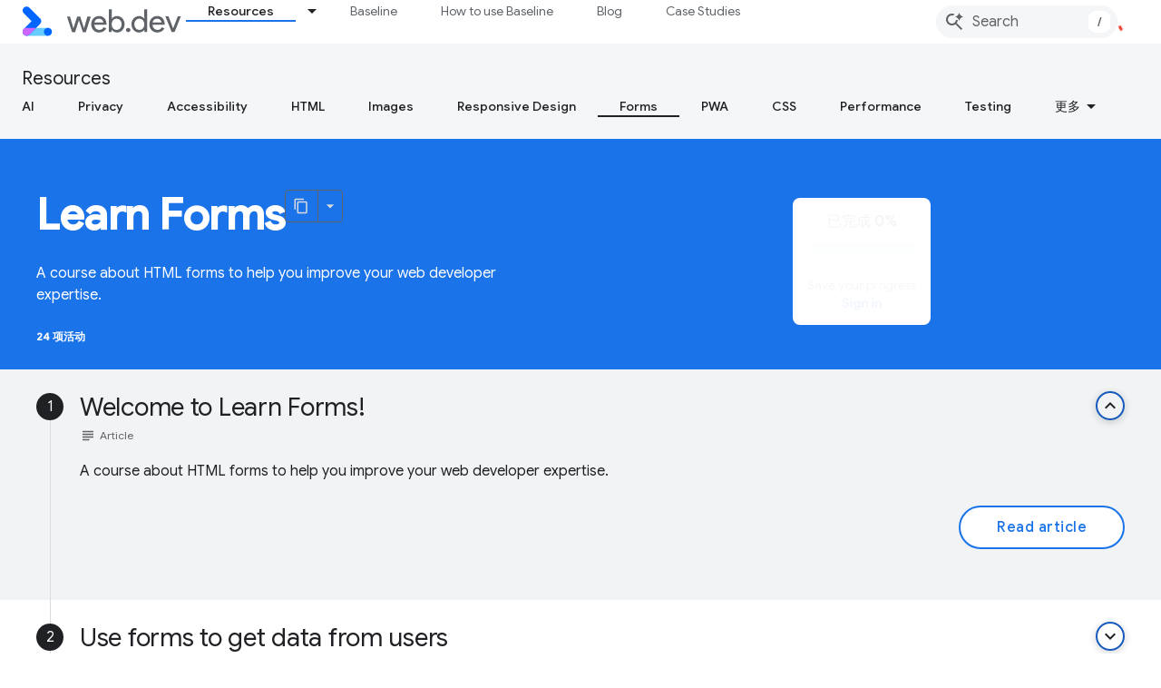

--- FILE ---
content_type: text/html; charset=utf-8
request_url: https://web.developers.google.cn/learn/forms
body_size: 16992
content:









<!doctype html>
<html 
      lang="en"
      dir="ltr">
  <head>
    <meta name="google-signin-client-id" content="157101835696-ooapojlodmuabs2do2vuhhnf90bccmoi.apps.googleusercontent.com"><meta name="google-signin-scope"
          content="profile email"><meta property="og:site_name" content="web.dev for China">
    <meta property="og:type" content="website"><meta name="googlebot" content="noindex"><meta name="theme-color" content="#3740ff"><meta charset="utf-8">
    <meta content="IE=Edge" http-equiv="X-UA-Compatible">
    <meta name="viewport" content="width=device-width, initial-scale=1">
    

    <link rel="manifest" href="/_pwa/web/manifest.json"
          crossorigin="use-credentials">
    <link rel="preconnect" href="//www.gstatic.cn" crossorigin>
    <link rel="preconnect" href="//fonts.gstatic.cn" crossorigin>
    <link rel="preconnect" href="//fonts.googleapis.cn" crossorigin>
    <link rel="preconnect" href="//apis.google.com" crossorigin>
    <link rel="preconnect" href="//www.google-analytics.com" crossorigin><link rel="stylesheet" href="//fonts.googleapis.cn/css?family=Google+Sans:400,500|Roboto:400,400italic,500,500italic,700,700italic|Roboto+Mono:400,500,700&display=swap">
      <link rel="stylesheet"
            href="//fonts.googleapis.cn/css2?family=Material+Icons&family=Material+Symbols+Outlined&display=block"><link rel="stylesheet" href="https://www.gstatic.cn/devrel-devsite/prod/v6dcfc5a6ab74baade852b535c8a876ff20ade102b870fd5f49da5da2dbf570bd/web/css/app.css">
      <link rel="shortcut icon" href="https://www.gstatic.cn/devrel-devsite/prod/v6dcfc5a6ab74baade852b535c8a876ff20ade102b870fd5f49da5da2dbf570bd/web/images/favicon.png">
    <link rel="apple-touch-icon" href="https://www.gstatic.cn/devrel-devsite/prod/v6dcfc5a6ab74baade852b535c8a876ff20ade102b870fd5f49da5da2dbf570bd/web/images/touchicon-180.png"><link rel="canonical" href="https://web.developers.google.cn/learn/forms">
      <link rel="alternate" hreflang="en-cn"
          href="https://web.developers.google.cn/learn/forms" /><link rel="alternate" hreflang="x-default" href="https://web.developers.google.cn/learn/forms" /><link rel="alternate" hreflang="en"
          href="https://web.dev/learn/forms" /><link rel="alternate" hreflang="x-default" href="https://web.dev/learn/forms" /><title>Learn Forms &nbsp;|&nbsp; web.dev for China</title>

<meta property="og:title" content="Learn Forms &nbsp;|&nbsp; web.dev for China"><meta name="description" content="A course about HTML forms to help you improve your web developer expertise.">
  <meta property="og:description" content="A course about HTML forms to help you improve your web developer expertise."><meta property="og:url" content="https://web.developers.google.cn/learn/forms"><meta property="og:image" content="https://web.developers.google.cn/learn/forms/card.png">
  <meta property="og:image:width" content="1200">
  <meta property="og:image:height" content="675"><meta property="og:locale" content="en"><meta name="twitter:card" content="summary"><meta name="twitter:image" content="https://web.developers.google.cn/static/images/social-wide.jpg"><meta name="twitter:site" content="@ChromiumDev">
    
      <link rel="stylesheet" href="/extras.css"></head>
  <body class="color-scheme--light"
        template="playlist"
        theme="web-theme"
        type="playlist"
        
        
        
        layout="full"
        
        block-apix
        
        
        
        
        pending>
  
    <devsite-progress type="indeterminate" id="app-progress"></devsite-progress>
  
  
    <a href="#main-content" class="skip-link button">
      
      Skip to main content
    </a>
    <section class="devsite-wrapper">
      <devsite-cookie-notification-bar></devsite-cookie-notification-bar><devsite-header role="banner">
  
    





















<div class="devsite-header--inner" data-nosnippet>
  <div class="devsite-top-logo-row-wrapper-wrapper">
    <div class="devsite-top-logo-row-wrapper">
      <div class="devsite-top-logo-row">
        <button type="button" id="devsite-hamburger-menu"
          class="devsite-header-icon-button button-flat material-icons gc-analytics-event"
          data-category="Site-Wide Custom Events"
          data-label="Navigation menu button"
          visually-hidden
          aria-label="Open menu">
        </button>
        
<div class="devsite-product-name-wrapper">

  <a href="/" class="devsite-site-logo-link gc-analytics-event"
   data-category="Site-Wide Custom Events" data-label="Site logo" track-type="globalNav"
   track-name="webDevForChina" track-metadata-position="nav"
   track-metadata-eventDetail="nav">
  
  <picture>
    
    <img src="https://www.gstatic.cn/devrel-devsite/prod/v6dcfc5a6ab74baade852b535c8a876ff20ade102b870fd5f49da5da2dbf570bd/web/images/lockup.svg" class="devsite-site-logo" alt="web.dev for China">
  </picture>
  
</a>



  
  
  <span class="devsite-product-name">
    <ul class="devsite-breadcrumb-list"
  >
  
  <li class="devsite-breadcrumb-item
             ">
    
    
    
      
      
    
  </li>
  
</ul>
  </span>

</div>
        <div class="devsite-top-logo-row-middle">
          <div class="devsite-header-upper-tabs">
            
              
              
  <devsite-tabs class="upper-tabs">

    <nav class="devsite-tabs-wrapper" aria-label="Upper tabs">
      
        
          <tab class="devsite-dropdown
    devsite-dropdown-full
    devsite-active
    
    ">
  
    <a href="https://web.developers.google.cn/learn"
    class="devsite-tabs-content gc-analytics-event "
      track-metadata-eventdetail="https://web.developers.google.cn/learn"
    
       track-type="nav"
       track-metadata-position="nav - resources"
       track-metadata-module="primary nav"
       aria-label="Resources, selected" 
       
         
           data-category="Site-Wide Custom Events"
         
           data-label="Tab: Resources"
         
           track-name="resources"
         
       >
    Resources
  
    </a>
    
      <button
         aria-haspopup="menu"
         aria-expanded="false"
         aria-label="Dropdown menu for Resources"
         track-type="nav"
         track-metadata-eventdetail="https://web.developers.google.cn/learn"
         track-metadata-position="nav - resources"
         track-metadata-module="primary nav"
         
          
            data-category="Site-Wide Custom Events"
          
            data-label="Tab: Resources"
          
            track-name="resources"
          
        
         class="devsite-tabs-dropdown-toggle devsite-icon devsite-icon-arrow-drop-down"></button>
    
  
  <div class="devsite-tabs-dropdown" role="menu" aria-label="submenu" hidden>
    
    <div class="devsite-tabs-dropdown-content">
      
        <div class="devsite-tabs-dropdown-column
                    ">
          
            <ul class="devsite-tabs-dropdown-section
                       build-icon web-dev-subnav">
              
                <li class="devsite-nav-title" role="heading" tooltip>Web Platform</li>
              
              
                <li class="devsite-nav-description">Dive into the web platform, at your pace.
</li>
              
              
                <li class="devsite-nav-item">
                  <a href="https://web.developers.google.cn/html"
                    
                     track-type="nav"
                     track-metadata-eventdetail="https://web.developers.google.cn/html"
                     track-metadata-position="nav - resources"
                     track-metadata-module="tertiary nav"
                     
                       track-metadata-module_headline="web platform"
                     
                     tooltip
                  >
                    
                    <div class="devsite-nav-item-title">
                      HTML
                    </div>
                    
                  </a>
                </li>
              
                <li class="devsite-nav-item">
                  <a href="https://web.developers.google.cn/css"
                    
                     track-type="nav"
                     track-metadata-eventdetail="https://web.developers.google.cn/css"
                     track-metadata-position="nav - resources"
                     track-metadata-module="tertiary nav"
                     
                       track-metadata-module_headline="web platform"
                     
                     tooltip
                  >
                    
                    <div class="devsite-nav-item-title">
                      CSS
                    </div>
                    
                  </a>
                </li>
              
                <li class="devsite-nav-item">
                  <a href="https://web.developers.google.cn/javascript"
                    
                     track-type="nav"
                     track-metadata-eventdetail="https://web.developers.google.cn/javascript"
                     track-metadata-position="nav - resources"
                     track-metadata-module="tertiary nav"
                     
                       track-metadata-module_headline="web platform"
                     
                     tooltip
                  >
                    
                    <div class="devsite-nav-item-title">
                      JavaScript
                    </div>
                    
                  </a>
                </li>
              
            </ul>
          
        </div>
      
        <div class="devsite-tabs-dropdown-column
                    ">
          
            <ul class="devsite-tabs-dropdown-section
                       build-icon web-dev-subnav">
              
                <li class="devsite-nav-title" role="heading" tooltip>User experience</li>
              
              
                <li class="devsite-nav-description">Learn how to build better user experiences.
</li>
              
              
                <li class="devsite-nav-item">
                  <a href="https://web.developers.google.cn/performance"
                    
                     track-type="nav"
                     track-metadata-eventdetail="https://web.developers.google.cn/performance"
                     track-metadata-position="nav - resources"
                     track-metadata-module="tertiary nav"
                     
                       track-metadata-module_headline="user experience"
                     
                     tooltip
                  >
                    
                    <div class="devsite-nav-item-title">
                      Performance
                    </div>
                    
                  </a>
                </li>
              
                <li class="devsite-nav-item">
                  <a href="https://web.developers.google.cn/accessibility"
                    
                     track-type="nav"
                     track-metadata-eventdetail="https://web.developers.google.cn/accessibility"
                     track-metadata-position="nav - resources"
                     track-metadata-module="tertiary nav"
                     
                       track-metadata-module_headline="user experience"
                     
                     tooltip
                  >
                    
                    <div class="devsite-nav-item-title">
                      Accessibility
                    </div>
                    
                  </a>
                </li>
              
                <li class="devsite-nav-item">
                  <a href="https://web.developers.google.cn/identity"
                    
                     track-type="nav"
                     track-metadata-eventdetail="https://web.developers.google.cn/identity"
                     track-metadata-position="nav - resources"
                     track-metadata-module="tertiary nav"
                     
                       track-metadata-module_headline="user experience"
                     
                     tooltip
                  >
                    
                    <div class="devsite-nav-item-title">
                      Identity
                    </div>
                    
                  </a>
                </li>
              
            </ul>
          
        </div>
      
        <div class="devsite-tabs-dropdown-column
                    ">
          
            <ul class="devsite-tabs-dropdown-section
                       productivity-icon web-dev-subnav">
              
                <li class="devsite-nav-title" role="heading" tooltip>Learn</li>
              
              
                <li class="devsite-nav-description">Get up to speed on web development.</li>
              
              
                <li class="devsite-nav-item">
                  <a href="https://web.developers.google.cn/learn/html"
                    
                     track-type="nav"
                     track-metadata-eventdetail="https://web.developers.google.cn/learn/html"
                     track-metadata-position="nav - resources"
                     track-metadata-module="tertiary nav"
                     
                       track-metadata-module_headline="learn"
                     
                     tooltip
                  >
                    
                    <div class="devsite-nav-item-title">
                      Learn HTML
                    </div>
                    
                  </a>
                </li>
              
                <li class="devsite-nav-item">
                  <a href="https://web.developers.google.cn/learn/css"
                    
                     track-type="nav"
                     track-metadata-eventdetail="https://web.developers.google.cn/learn/css"
                     track-metadata-position="nav - resources"
                     track-metadata-module="tertiary nav"
                     
                       track-metadata-module_headline="learn"
                     
                     tooltip
                  >
                    
                    <div class="devsite-nav-item-title">
                      Learn CSS
                    </div>
                    
                  </a>
                </li>
              
                <li class="devsite-nav-item">
                  <a href="https://web.developers.google.cn/learn/javascript"
                    
                     track-type="nav"
                     track-metadata-eventdetail="https://web.developers.google.cn/learn/javascript"
                     track-metadata-position="nav - resources"
                     track-metadata-module="tertiary nav"
                     
                       track-metadata-module_headline="learn"
                     
                     tooltip
                  >
                    
                    <div class="devsite-nav-item-title">
                      Learn JavaScript
                    </div>
                    
                  </a>
                </li>
              
                <li class="devsite-nav-item">
                  <a href="https://web.developers.google.cn/learn/ai"
                    
                     track-type="nav"
                     track-metadata-eventdetail="https://web.developers.google.cn/learn/ai"
                     track-metadata-position="nav - resources"
                     track-metadata-module="tertiary nav"
                     
                       track-metadata-module_headline="learn"
                     
                     tooltip
                  >
                    
                    <div class="devsite-nav-item-title">
                      Learn AI
                    </div>
                    
                  </a>
                </li>
              
                <li class="devsite-nav-item">
                  <a href="https://web.developers.google.cn/learn/performance"
                    
                     track-type="nav"
                     track-metadata-eventdetail="https://web.developers.google.cn/learn/performance"
                     track-metadata-position="nav - resources"
                     track-metadata-module="tertiary nav"
                     
                       track-metadata-module_headline="learn"
                     
                     tooltip
                  >
                    
                    <div class="devsite-nav-item-title">
                      Learn Performance
                    </div>
                    
                  </a>
                </li>
              
                <li class="devsite-nav-item">
                  <a href="https://web.developers.google.cn/learn/accessibility"
                    
                     track-type="nav"
                     track-metadata-eventdetail="https://web.developers.google.cn/learn/accessibility"
                     track-metadata-position="nav - resources"
                     track-metadata-module="tertiary nav"
                     
                       track-metadata-module_headline="learn"
                     
                     tooltip
                  >
                    
                    <div class="devsite-nav-item-title">
                      Learn Accessibility
                    </div>
                    
                  </a>
                </li>
              
                <li class="devsite-nav-item">
                  <a href="https://web.developers.google.cn/learn"
                    
                     track-type="nav"
                     track-metadata-eventdetail="https://web.developers.google.cn/learn"
                     track-metadata-position="nav - resources"
                     track-metadata-module="tertiary nav"
                     
                       track-metadata-module_headline="learn"
                     
                     tooltip
                  >
                    
                    <div class="devsite-nav-item-title">
                      More courses
                    </div>
                    
                  </a>
                </li>
              
            </ul>
          
        </div>
      
        <div class="devsite-tabs-dropdown-column
                    ">
          
            <ul class="devsite-tabs-dropdown-section
                       experience-icon web-dev-subnav">
              
                <li class="devsite-nav-title" role="heading" tooltip>Additional resources</li>
              
              
                <li class="devsite-nav-description">Explore content collections, patterns, and more.</li>
              
              
                <li class="devsite-nav-item">
                  <a href="https://web.developers.google.cn/explore/ai"
                    
                     track-type="nav"
                     track-metadata-eventdetail="https://web.developers.google.cn/explore/ai"
                     track-metadata-position="nav - resources"
                     track-metadata-module="tertiary nav"
                     
                       track-metadata-module_headline="additional resources"
                     
                     tooltip
                  >
                    
                    <div class="devsite-nav-item-title">
                      AI and the web
                    </div>
                    
                  </a>
                </li>
              
                <li class="devsite-nav-item">
                  <a href="https://web.developers.google.cn/explore"
                    
                     track-type="nav"
                     track-metadata-eventdetail="https://web.developers.google.cn/explore"
                     track-metadata-position="nav - resources"
                     track-metadata-module="tertiary nav"
                     
                       track-metadata-module_headline="additional resources"
                     
                     tooltip
                  >
                    
                    <div class="devsite-nav-item-title">
                      Explore
                    </div>
                    
                  </a>
                </li>
              
                <li class="devsite-nav-item">
                  <a href="https://pagespeed.web.dev/"
                    
                     track-type="nav"
                     track-metadata-eventdetail="https://pagespeed.web.dev/"
                     track-metadata-position="nav - resources"
                     track-metadata-module="tertiary nav"
                     
                       track-metadata-module_headline="additional resources"
                     
                     tooltip
                  >
                    
                    <div class="devsite-nav-item-title">
                      PageSpeed Insights
                    </div>
                    
                  </a>
                </li>
              
                <li class="devsite-nav-item">
                  <a href="https://web.developers.google.cn/patterns"
                    
                     track-type="nav"
                     track-metadata-eventdetail="https://web.developers.google.cn/patterns"
                     track-metadata-position="nav - resources"
                     track-metadata-module="tertiary nav"
                     
                       track-metadata-module_headline="additional resources"
                     
                     tooltip
                  >
                    
                    <div class="devsite-nav-item-title">
                      Patterns
                    </div>
                    
                  </a>
                </li>
              
                <li class="devsite-nav-item">
                  <a href="https://web.developers.google.cn/shows"
                    
                     track-type="nav"
                     track-metadata-eventdetail="https://web.developers.google.cn/shows"
                     track-metadata-position="nav - resources"
                     track-metadata-module="tertiary nav"
                     
                       track-metadata-module_headline="additional resources"
                     
                     tooltip
                  >
                    
                    <div class="devsite-nav-item-title">
                      Podcasts &amp; shows
                    </div>
                    
                  </a>
                </li>
              
                <li class="devsite-nav-item">
                  <a href="https://web.developers.google.cn/newsletter"
                    
                     track-type="nav"
                     track-metadata-eventdetail="https://web.developers.google.cn/newsletter"
                     track-metadata-position="nav - resources"
                     track-metadata-module="tertiary nav"
                     
                       track-metadata-module_headline="additional resources"
                     
                     tooltip
                  >
                    
                    <div class="devsite-nav-item-title">
                      Developer Newsletter
                    </div>
                    
                  </a>
                </li>
              
                <li class="devsite-nav-item">
                  <a href="https://web.developers.google.cn/about"
                    
                     track-type="nav"
                     track-metadata-eventdetail="https://web.developers.google.cn/about"
                     track-metadata-position="nav - resources"
                     track-metadata-module="tertiary nav"
                     
                       track-metadata-module_headline="additional resources"
                     
                     tooltip
                  >
                    
                    <div class="devsite-nav-item-title">
                      About web.dev
                    </div>
                    
                  </a>
                </li>
              
            </ul>
          
        </div>
      
    </div>
  </div>
</tab>
        
      
        
          <tab  >
            
    <a href="https://web.developers.google.cn/baseline"
    class="devsite-tabs-content gc-analytics-event "
      track-metadata-eventdetail="https://web.developers.google.cn/baseline"
    
       track-type="nav"
       track-metadata-position="nav - baseline"
       track-metadata-module="primary nav"
       
       
         
           data-category="Site-Wide Custom Events"
         
           data-label="Tab: Baseline"
         
           track-name="baseline"
         
       >
    Baseline
  
    </a>
    
  
          </tab>
        
      
        
          <tab  >
            
    <a href="https://web.developers.google.cn/how-to-use-baseline"
    class="devsite-tabs-content gc-analytics-event "
      track-metadata-eventdetail="https://web.developers.google.cn/how-to-use-baseline"
    
       track-type="nav"
       track-metadata-position="nav - how to use baseline"
       track-metadata-module="primary nav"
       
       
         
           data-category="Site-Wide Custom Events"
         
           data-label="Tab: How to use Baseline"
         
           track-name="how to use baseline"
         
       >
    How to use Baseline
  
    </a>
    
  
          </tab>
        
      
        
          <tab  >
            
    <a href="https://web.developers.google.cn/blog"
    class="devsite-tabs-content gc-analytics-event "
      track-metadata-eventdetail="https://web.developers.google.cn/blog"
    
       track-type="nav"
       track-metadata-position="nav - blog"
       track-metadata-module="primary nav"
       
       
         
           data-category="Site-Wide Custom Events"
         
           data-label="Tab: Blog"
         
           track-name="blog"
         
       >
    Blog
  
    </a>
    
  
          </tab>
        
      
        
          <tab  >
            
    <a href="https://web.developers.google.cn/case-studies"
    class="devsite-tabs-content gc-analytics-event "
      track-metadata-eventdetail="https://web.developers.google.cn/case-studies"
    
       track-type="nav"
       track-metadata-position="nav - case studies"
       track-metadata-module="primary nav"
       
       
         
           data-category="Site-Wide Custom Events"
         
           data-label="Tab: Case Studies"
         
           track-name="case studies"
         
       >
    Case Studies
  
    </a>
    
  
          </tab>
        
      
    </nav>

  </devsite-tabs>

            
           </div>
          
<devsite-search
    
    
    enable-suggestions
      
    
    enable-search-summaries
    project-name="web.dev"
    tenant-name="web.dev for China"
    
    
    
    
    
    >
  <form class="devsite-search-form" action="https://web.developers.google.cn/s/results" method="GET">
    <div class="devsite-search-container">
      <button type="button"
              search-open
              class="devsite-search-button devsite-header-icon-button button-flat material-icons"
              
              aria-label="Open search"></button>
      <div class="devsite-searchbox">
        <input
          aria-activedescendant=""
          aria-autocomplete="list"
          
          aria-label="Search"
          aria-expanded="false"
          aria-haspopup="listbox"
          autocomplete="off"
          class="devsite-search-field devsite-search-query"
          name="q"
          
          placeholder="Search"
          role="combobox"
          type="text"
          value=""
          >
          <div class="devsite-search-image material-icons" aria-hidden="true">
            
              <svg class="devsite-search-ai-image" width="24" height="24" viewBox="0 0 24 24" fill="none" xmlns="http://www.w3.org/2000/svg">
                  <g clip-path="url(#clip0_6641_386)">
                    <path d="M19.6 21L13.3 14.7C12.8 15.1 12.225 15.4167 11.575 15.65C10.925 15.8833 10.2333 16 9.5 16C7.68333 16 6.14167 15.375 4.875 14.125C3.625 12.8583 3 11.3167 3 9.5C3 7.68333 3.625 6.15 4.875 4.9C6.14167 3.63333 7.68333 3 9.5 3C10.0167 3 10.5167 3.05833 11 3.175C11.4833 3.275 11.9417 3.43333 12.375 3.65L10.825 5.2C10.6083 5.13333 10.3917 5.08333 10.175 5.05C9.95833 5.01667 9.73333 5 9.5 5C8.25 5 7.18333 5.44167 6.3 6.325C5.43333 7.19167 5 8.25 5 9.5C5 10.75 5.43333 11.8167 6.3 12.7C7.18333 13.5667 8.25 14 9.5 14C10.6667 14 11.6667 13.625 12.5 12.875C13.35 12.1083 13.8417 11.15 13.975 10H15.975C15.925 10.6333 15.7833 11.2333 15.55 11.8C15.3333 12.3667 15.05 12.8667 14.7 13.3L21 19.6L19.6 21ZM17.5 12C17.5 10.4667 16.9667 9.16667 15.9 8.1C14.8333 7.03333 13.5333 6.5 12 6.5C13.5333 6.5 14.8333 5.96667 15.9 4.9C16.9667 3.83333 17.5 2.53333 17.5 0.999999C17.5 2.53333 18.0333 3.83333 19.1 4.9C20.1667 5.96667 21.4667 6.5 23 6.5C21.4667 6.5 20.1667 7.03333 19.1 8.1C18.0333 9.16667 17.5 10.4667 17.5 12Z" fill="#5F6368"/>
                  </g>
                <defs>
                <clipPath id="clip0_6641_386">
                <rect width="24" height="24" fill="white"/>
                </clipPath>
                </defs>
              </svg>
            
          </div>
          <div class="devsite-search-shortcut-icon-container" aria-hidden="true">
            <kbd class="devsite-search-shortcut-icon">/</kbd>
          </div>
      </div>
    </div>
  </form>
  <button type="button"
          search-close
          class="devsite-search-button devsite-header-icon-button button-flat material-icons"
          
          aria-label="Close search"></button>
</devsite-search>

        </div>

        

          

          

          

          

          

        

        
        
        
          <devsite-openid-user id="devsite-user"></devsite-openid-user>
        
      </div>
    </div>
  </div>



  <div class="devsite-collapsible-section
    ">
    <div class="devsite-header-background">
      
        
          <div class="devsite-product-id-row"
           >
            <div class="devsite-product-description-row">
              
                
                <div class="devsite-product-id">
                  
                  
                  
                    <ul class="devsite-breadcrumb-list"
  >
  
  <li class="devsite-breadcrumb-item
             ">
    
    
    
      
        
  <a href="https://web.developers.google.cn/learn"
      
        class="devsite-breadcrumb-link gc-analytics-event"
      
        data-category="Site-Wide Custom Events"
      
        data-label="Lower Header"
      
        data-value="1"
      
        track-type="globalNav"
      
        track-name="breadcrumb"
      
        track-metadata-position="1"
      
        track-metadata-eventdetail=""
      
    >
    
          Resources
        
  </a>
  
      
    
  </li>
  
</ul>
                </div>
                
              
              
            </div>
            
          </div>
          
        
      
      
        <div class="devsite-doc-set-nav-row">
          
          
            
            
  <devsite-tabs class="lower-tabs">

    <nav class="devsite-tabs-wrapper" aria-label="Lower tabs">
      
        
          <tab  >
            
    <a href="https://web.developers.google.cn/learn/ai"
    class="devsite-tabs-content gc-analytics-event "
      track-metadata-eventdetail="https://web.developers.google.cn/learn/ai"
    
       track-type="nav"
       track-metadata-position="nav - ai"
       track-metadata-module="primary nav"
       
       
         
           data-category="Site-Wide Custom Events"
         
           data-label="Tab: AI"
         
           track-name="ai"
         
       >
    AI
  
    </a>
    
  
          </tab>
        
      
        
          <tab  >
            
    <a href="https://web.developers.google.cn/learn/privacy"
    class="devsite-tabs-content gc-analytics-event "
      track-metadata-eventdetail="https://web.developers.google.cn/learn/privacy"
    
       track-type="nav"
       track-metadata-position="nav - privacy"
       track-metadata-module="primary nav"
       
       
         
           data-category="Site-Wide Custom Events"
         
           data-label="Tab: Privacy"
         
           track-name="privacy"
         
       >
    Privacy
  
    </a>
    
  
          </tab>
        
      
        
          <tab  >
            
    <a href="https://web.developers.google.cn/learn/accessibility"
    class="devsite-tabs-content gc-analytics-event "
      track-metadata-eventdetail="https://web.developers.google.cn/learn/accessibility"
    
       track-type="nav"
       track-metadata-position="nav - accessibility"
       track-metadata-module="primary nav"
       
       
         
           data-category="Site-Wide Custom Events"
         
           data-label="Tab: Accessibility"
         
           track-name="accessibility"
         
       >
    Accessibility
  
    </a>
    
  
          </tab>
        
      
        
          <tab  >
            
    <a href="https://web.developers.google.cn/learn/html"
    class="devsite-tabs-content gc-analytics-event "
      track-metadata-eventdetail="https://web.developers.google.cn/learn/html"
    
       track-type="nav"
       track-metadata-position="nav - html"
       track-metadata-module="primary nav"
       
       
         
           data-category="Site-Wide Custom Events"
         
           data-label="Tab: HTML"
         
           track-name="html"
         
       >
    HTML
  
    </a>
    
  
          </tab>
        
      
        
          <tab  >
            
    <a href="https://web.developers.google.cn/learn/images"
    class="devsite-tabs-content gc-analytics-event "
      track-metadata-eventdetail="https://web.developers.google.cn/learn/images"
    
       track-type="nav"
       track-metadata-position="nav - images"
       track-metadata-module="primary nav"
       
       
         
           data-category="Site-Wide Custom Events"
         
           data-label="Tab: Images"
         
           track-name="images"
         
       >
    Images
  
    </a>
    
  
          </tab>
        
      
        
          <tab  >
            
    <a href="https://web.developers.google.cn/learn/design"
    class="devsite-tabs-content gc-analytics-event "
      track-metadata-eventdetail="https://web.developers.google.cn/learn/design"
    
       track-type="nav"
       track-metadata-position="nav - responsive design"
       track-metadata-module="primary nav"
       
       
         
           data-category="Site-Wide Custom Events"
         
           data-label="Tab: Responsive Design"
         
           track-name="responsive design"
         
       >
    Responsive Design
  
    </a>
    
  
          </tab>
        
      
        
          <tab  class="devsite-active">
            
    <a href="https://web.developers.google.cn/learn/forms"
    class="devsite-tabs-content gc-analytics-event "
      track-metadata-eventdetail="https://web.developers.google.cn/learn/forms"
    
       track-type="nav"
       track-metadata-position="nav - forms"
       track-metadata-module="primary nav"
       aria-label="Forms, selected" 
       
         
           data-category="Site-Wide Custom Events"
         
           data-label="Tab: Forms"
         
           track-name="forms"
         
       >
    Forms
  
    </a>
    
  
          </tab>
        
      
        
          <tab  >
            
    <a href="https://web.developers.google.cn/learn/pwa"
    class="devsite-tabs-content gc-analytics-event "
      track-metadata-eventdetail="https://web.developers.google.cn/learn/pwa"
    
       track-type="nav"
       track-metadata-position="nav - pwa"
       track-metadata-module="primary nav"
       
       
         
           data-category="Site-Wide Custom Events"
         
           data-label="Tab: PWA"
         
           track-name="pwa"
         
       >
    PWA
  
    </a>
    
  
          </tab>
        
      
        
          <tab  >
            
    <a href="https://web.developers.google.cn/learn/css"
    class="devsite-tabs-content gc-analytics-event "
      track-metadata-eventdetail="https://web.developers.google.cn/learn/css"
    
       track-type="nav"
       track-metadata-position="nav - css"
       track-metadata-module="primary nav"
       
       
         
           data-category="Site-Wide Custom Events"
         
           data-label="Tab: CSS"
         
           track-name="css"
         
       >
    CSS
  
    </a>
    
  
          </tab>
        
      
        
          <tab  >
            
    <a href="https://web.developers.google.cn/learn/performance"
    class="devsite-tabs-content gc-analytics-event "
      track-metadata-eventdetail="https://web.developers.google.cn/learn/performance"
    
       track-type="nav"
       track-metadata-position="nav - performance"
       track-metadata-module="primary nav"
       
       
         
           data-category="Site-Wide Custom Events"
         
           data-label="Tab: Performance"
         
           track-name="performance"
         
       >
    Performance
  
    </a>
    
  
          </tab>
        
      
        
          <tab  >
            
    <a href="https://web.developers.google.cn/learn/testing"
    class="devsite-tabs-content gc-analytics-event "
      track-metadata-eventdetail="https://web.developers.google.cn/learn/testing"
    
       track-type="nav"
       track-metadata-position="nav - testing"
       track-metadata-module="primary nav"
       
       
         
           data-category="Site-Wide Custom Events"
         
           data-label="Tab: Testing"
         
           track-name="testing"
         
       >
    Testing
  
    </a>
    
  
          </tab>
        
      
        
          <tab  >
            
    <a href="https://web.developers.google.cn/learn/javascript"
    class="devsite-tabs-content gc-analytics-event "
      track-metadata-eventdetail="https://web.developers.google.cn/learn/javascript"
    
       track-type="nav"
       track-metadata-position="nav - javascript"
       track-metadata-module="primary nav"
       
       
         
           data-category="Site-Wide Custom Events"
         
           data-label="Tab: JavaScript"
         
           track-name="javascript"
         
       >
    JavaScript
  
    </a>
    
  
          </tab>
        
      
    </nav>

  </devsite-tabs>

          
          
        </div>
      
    </div>
  </div>

</div>



  

  
</devsite-header>
      <devsite-book-nav scrollbars hidden>
        
          





















<div class="devsite-book-nav-filter"
     hidden>
  <span class="filter-list-icon material-icons" aria-hidden="true"></span>
  <input type="text"
         placeholder="Filter"
         
         aria-label="Type to filter"
         role="searchbox">
  
  <span class="filter-clear-button hidden"
        data-title="Clear filter"
        aria-label="Clear filter"
        role="button"
        tabindex="0"></span>
</div>

<nav class="devsite-book-nav devsite-nav nocontent"
     aria-label="Side menu">
  <div class="devsite-mobile-header">
    <button type="button"
            id="devsite-close-nav"
            class="devsite-header-icon-button button-flat material-icons gc-analytics-event"
            data-category="Site-Wide Custom Events"
            data-label="Close navigation"
            aria-label="Close navigation">
    </button>
    <div class="devsite-product-name-wrapper">

  <a href="/" class="devsite-site-logo-link gc-analytics-event"
   data-category="Site-Wide Custom Events" data-label="Site logo" track-type="globalNav"
   track-name="webDevForChina" track-metadata-position="nav"
   track-metadata-eventDetail="nav">
  
  <picture>
    
    <img src="https://www.gstatic.cn/devrel-devsite/prod/v6dcfc5a6ab74baade852b535c8a876ff20ade102b870fd5f49da5da2dbf570bd/web/images/lockup.svg" class="devsite-site-logo" alt="web.dev for China">
  </picture>
  
</a>


  
      <span class="devsite-product-name">
        
        
        <ul class="devsite-breadcrumb-list"
  >
  
  <li class="devsite-breadcrumb-item
             ">
    
    
    
      
      
    
  </li>
  
</ul>
      </span>
    

</div>
  </div>

  <div class="devsite-book-nav-wrapper">
    <div class="devsite-mobile-nav-top">
      
        <ul class="devsite-nav-list">
          
            <li class="devsite-nav-item">
              
  
  <a href="/learn"
    
       class="devsite-nav-title gc-analytics-event
              
              devsite-nav-active"
    

    
      
        data-category="Site-Wide Custom Events"
      
        data-label="Tab: Resources"
      
        track-name="resources"
      
    
     data-category="Site-Wide Custom Events"
     data-label="Responsive Tab: Resources"
     track-type="globalNav"
     track-metadata-eventDetail="globalMenu"
     track-metadata-position="nav">
  
    <span class="devsite-nav-text" tooltip >
      Resources
   </span>
    
  
  </a>
  

  
    <ul class="devsite-nav-responsive-tabs devsite-nav-has-menu
               ">
      
<li class="devsite-nav-item">

  
  <span
    
       class="devsite-nav-title"
       tooltip
    
    
      
        data-category="Site-Wide Custom Events"
      
        data-label="Tab: Resources"
      
        track-name="resources"
      
    >
  
    <span class="devsite-nav-text" tooltip menu="Resources">
      More
   </span>
    
    <span class="devsite-nav-icon material-icons" data-icon="forward"
          menu="Resources">
    </span>
    
  
  </span>
  

</li>

    </ul>
  
              
                <ul class="devsite-nav-responsive-tabs">
                  
                    
                    
                    
                    <li class="devsite-nav-item">
                      
  
  <a href="/learn/ai"
    
       class="devsite-nav-title gc-analytics-event
              
              "
    

    
      
        data-category="Site-Wide Custom Events"
      
        data-label="Tab: AI"
      
        track-name="ai"
      
    
     data-category="Site-Wide Custom Events"
     data-label="Responsive Tab: AI"
     track-type="globalNav"
     track-metadata-eventDetail="globalMenu"
     track-metadata-position="nav">
  
    <span class="devsite-nav-text" tooltip >
      AI
   </span>
    
  
  </a>
  

  
                    </li>
                  
                    
                    
                    
                    <li class="devsite-nav-item">
                      
  
  <a href="/learn/privacy"
    
       class="devsite-nav-title gc-analytics-event
              
              "
    

    
      
        data-category="Site-Wide Custom Events"
      
        data-label="Tab: Privacy"
      
        track-name="privacy"
      
    
     data-category="Site-Wide Custom Events"
     data-label="Responsive Tab: Privacy"
     track-type="globalNav"
     track-metadata-eventDetail="globalMenu"
     track-metadata-position="nav">
  
    <span class="devsite-nav-text" tooltip >
      Privacy
   </span>
    
  
  </a>
  

  
                    </li>
                  
                    
                    
                    
                    <li class="devsite-nav-item">
                      
  
  <a href="/learn/accessibility"
    
       class="devsite-nav-title gc-analytics-event
              
              "
    

    
      
        data-category="Site-Wide Custom Events"
      
        data-label="Tab: Accessibility"
      
        track-name="accessibility"
      
    
     data-category="Site-Wide Custom Events"
     data-label="Responsive Tab: Accessibility"
     track-type="globalNav"
     track-metadata-eventDetail="globalMenu"
     track-metadata-position="nav">
  
    <span class="devsite-nav-text" tooltip >
      Accessibility
   </span>
    
  
  </a>
  

  
                    </li>
                  
                    
                    
                    
                    <li class="devsite-nav-item">
                      
  
  <a href="/learn/html"
    
       class="devsite-nav-title gc-analytics-event
              
              "
    

    
      
        data-category="Site-Wide Custom Events"
      
        data-label="Tab: HTML"
      
        track-name="html"
      
    
     data-category="Site-Wide Custom Events"
     data-label="Responsive Tab: HTML"
     track-type="globalNav"
     track-metadata-eventDetail="globalMenu"
     track-metadata-position="nav">
  
    <span class="devsite-nav-text" tooltip >
      HTML
   </span>
    
  
  </a>
  

  
                    </li>
                  
                    
                    
                    
                    <li class="devsite-nav-item">
                      
  
  <a href="/learn/images"
    
       class="devsite-nav-title gc-analytics-event
              
              "
    

    
      
        data-category="Site-Wide Custom Events"
      
        data-label="Tab: Images"
      
        track-name="images"
      
    
     data-category="Site-Wide Custom Events"
     data-label="Responsive Tab: Images"
     track-type="globalNav"
     track-metadata-eventDetail="globalMenu"
     track-metadata-position="nav">
  
    <span class="devsite-nav-text" tooltip >
      Images
   </span>
    
  
  </a>
  

  
                    </li>
                  
                    
                    
                    
                    <li class="devsite-nav-item">
                      
  
  <a href="/learn/design"
    
       class="devsite-nav-title gc-analytics-event
              
              "
    

    
      
        data-category="Site-Wide Custom Events"
      
        data-label="Tab: Responsive Design"
      
        track-name="responsive design"
      
    
     data-category="Site-Wide Custom Events"
     data-label="Responsive Tab: Responsive Design"
     track-type="globalNav"
     track-metadata-eventDetail="globalMenu"
     track-metadata-position="nav">
  
    <span class="devsite-nav-text" tooltip >
      Responsive Design
   </span>
    
  
  </a>
  

  
                    </li>
                  
                    
                    
                    
                    <li class="devsite-nav-item">
                      
  
  <a href="/learn/forms"
    
       class="devsite-nav-title gc-analytics-event
              
              devsite-nav-active"
    

    
      
        data-category="Site-Wide Custom Events"
      
        data-label="Tab: Forms"
      
        track-name="forms"
      
    
     data-category="Site-Wide Custom Events"
     data-label="Responsive Tab: Forms"
     track-type="globalNav"
     track-metadata-eventDetail="globalMenu"
     track-metadata-position="nav">
  
    <span class="devsite-nav-text" tooltip menu="_book">
      Forms
   </span>
    
  
  </a>
  

  
                    </li>
                  
                    
                    
                    
                    <li class="devsite-nav-item">
                      
  
  <a href="/learn/pwa"
    
       class="devsite-nav-title gc-analytics-event
              
              "
    

    
      
        data-category="Site-Wide Custom Events"
      
        data-label="Tab: PWA"
      
        track-name="pwa"
      
    
     data-category="Site-Wide Custom Events"
     data-label="Responsive Tab: PWA"
     track-type="globalNav"
     track-metadata-eventDetail="globalMenu"
     track-metadata-position="nav">
  
    <span class="devsite-nav-text" tooltip >
      PWA
   </span>
    
  
  </a>
  

  
                    </li>
                  
                    
                    
                    
                    <li class="devsite-nav-item">
                      
  
  <a href="/learn/css"
    
       class="devsite-nav-title gc-analytics-event
              
              "
    

    
      
        data-category="Site-Wide Custom Events"
      
        data-label="Tab: CSS"
      
        track-name="css"
      
    
     data-category="Site-Wide Custom Events"
     data-label="Responsive Tab: CSS"
     track-type="globalNav"
     track-metadata-eventDetail="globalMenu"
     track-metadata-position="nav">
  
    <span class="devsite-nav-text" tooltip >
      CSS
   </span>
    
  
  </a>
  

  
                    </li>
                  
                    
                    
                    
                    <li class="devsite-nav-item">
                      
  
  <a href="/learn/performance"
    
       class="devsite-nav-title gc-analytics-event
              
              "
    

    
      
        data-category="Site-Wide Custom Events"
      
        data-label="Tab: Performance"
      
        track-name="performance"
      
    
     data-category="Site-Wide Custom Events"
     data-label="Responsive Tab: Performance"
     track-type="globalNav"
     track-metadata-eventDetail="globalMenu"
     track-metadata-position="nav">
  
    <span class="devsite-nav-text" tooltip >
      Performance
   </span>
    
  
  </a>
  

  
                    </li>
                  
                    
                    
                    
                    <li class="devsite-nav-item">
                      
  
  <a href="/learn/testing"
    
       class="devsite-nav-title gc-analytics-event
              
              "
    

    
      
        data-category="Site-Wide Custom Events"
      
        data-label="Tab: Testing"
      
        track-name="testing"
      
    
     data-category="Site-Wide Custom Events"
     data-label="Responsive Tab: Testing"
     track-type="globalNav"
     track-metadata-eventDetail="globalMenu"
     track-metadata-position="nav">
  
    <span class="devsite-nav-text" tooltip >
      Testing
   </span>
    
  
  </a>
  

  
                    </li>
                  
                    
                    
                    
                    <li class="devsite-nav-item">
                      
  
  <a href="/learn/javascript"
    
       class="devsite-nav-title gc-analytics-event
              
              "
    

    
      
        data-category="Site-Wide Custom Events"
      
        data-label="Tab: JavaScript"
      
        track-name="javascript"
      
    
     data-category="Site-Wide Custom Events"
     data-label="Responsive Tab: JavaScript"
     track-type="globalNav"
     track-metadata-eventDetail="globalMenu"
     track-metadata-position="nav">
  
    <span class="devsite-nav-text" tooltip >
      JavaScript
   </span>
    
  
  </a>
  

  
                    </li>
                  
                </ul>
              
            </li>
          
            <li class="devsite-nav-item">
              
  
  <a href="/baseline"
    
       class="devsite-nav-title gc-analytics-event
              
              "
    

    
      
        data-category="Site-Wide Custom Events"
      
        data-label="Tab: Baseline"
      
        track-name="baseline"
      
    
     data-category="Site-Wide Custom Events"
     data-label="Responsive Tab: Baseline"
     track-type="globalNav"
     track-metadata-eventDetail="globalMenu"
     track-metadata-position="nav">
  
    <span class="devsite-nav-text" tooltip >
      Baseline
   </span>
    
  
  </a>
  

  
              
            </li>
          
            <li class="devsite-nav-item">
              
  
  <a href="/how-to-use-baseline"
    
       class="devsite-nav-title gc-analytics-event
              
              "
    

    
      
        data-category="Site-Wide Custom Events"
      
        data-label="Tab: How to use Baseline"
      
        track-name="how to use baseline"
      
    
     data-category="Site-Wide Custom Events"
     data-label="Responsive Tab: How to use Baseline"
     track-type="globalNav"
     track-metadata-eventDetail="globalMenu"
     track-metadata-position="nav">
  
    <span class="devsite-nav-text" tooltip >
      How to use Baseline
   </span>
    
  
  </a>
  

  
              
            </li>
          
            <li class="devsite-nav-item">
              
  
  <a href="/blog"
    
       class="devsite-nav-title gc-analytics-event
              
              "
    

    
      
        data-category="Site-Wide Custom Events"
      
        data-label="Tab: Blog"
      
        track-name="blog"
      
    
     data-category="Site-Wide Custom Events"
     data-label="Responsive Tab: Blog"
     track-type="globalNav"
     track-metadata-eventDetail="globalMenu"
     track-metadata-position="nav">
  
    <span class="devsite-nav-text" tooltip >
      Blog
   </span>
    
  
  </a>
  

  
              
            </li>
          
            <li class="devsite-nav-item">
              
  
  <a href="/case-studies"
    
       class="devsite-nav-title gc-analytics-event
              
              "
    

    
      
        data-category="Site-Wide Custom Events"
      
        data-label="Tab: Case Studies"
      
        track-name="case studies"
      
    
     data-category="Site-Wide Custom Events"
     data-label="Responsive Tab: Case Studies"
     track-type="globalNav"
     track-metadata-eventDetail="globalMenu"
     track-metadata-position="nav">
  
    <span class="devsite-nav-text" tooltip >
      Case Studies
   </span>
    
  
  </a>
  

  
              
            </li>
          
          
          
        </ul>
      
    </div>
    
      <div class="devsite-mobile-nav-bottom">
        
        
          
    
      
      <ul class="devsite-nav-list" menu="Resources"
          aria-label="Side menu" hidden>
        
          
            
              
<li class="devsite-nav-item devsite-nav-heading">

  
  <span
    
       class="devsite-nav-title"
       tooltip
    
    >
  
    <span class="devsite-nav-text" tooltip >
      Web Platform
   </span>
    
  
  </span>
  

</li>

            
            
              
<li class="devsite-nav-item">

  
  <a href="/html"
    
       class="devsite-nav-title gc-analytics-event
              
              "
    

    
     data-category="Site-Wide Custom Events"
     data-label="Responsive Tab: HTML"
     track-type="navMenu"
     track-metadata-eventDetail="globalMenu"
     track-metadata-position="nav">
  
    <span class="devsite-nav-text" tooltip >
      HTML
   </span>
    
  
  </a>
  

</li>

            
              
<li class="devsite-nav-item">

  
  <a href="/css"
    
       class="devsite-nav-title gc-analytics-event
              
              "
    

    
     data-category="Site-Wide Custom Events"
     data-label="Responsive Tab: CSS"
     track-type="navMenu"
     track-metadata-eventDetail="globalMenu"
     track-metadata-position="nav">
  
    <span class="devsite-nav-text" tooltip >
      CSS
   </span>
    
  
  </a>
  

</li>

            
              
<li class="devsite-nav-item">

  
  <a href="/javascript"
    
       class="devsite-nav-title gc-analytics-event
              
              "
    

    
     data-category="Site-Wide Custom Events"
     data-label="Responsive Tab: JavaScript"
     track-type="navMenu"
     track-metadata-eventDetail="globalMenu"
     track-metadata-position="nav">
  
    <span class="devsite-nav-text" tooltip >
      JavaScript
   </span>
    
  
  </a>
  

</li>

            
          
        
          
            
              
<li class="devsite-nav-item devsite-nav-heading">

  
  <span
    
       class="devsite-nav-title"
       tooltip
    
    >
  
    <span class="devsite-nav-text" tooltip >
      User experience
   </span>
    
  
  </span>
  

</li>

            
            
              
<li class="devsite-nav-item">

  
  <a href="/performance"
    
       class="devsite-nav-title gc-analytics-event
              
              "
    

    
     data-category="Site-Wide Custom Events"
     data-label="Responsive Tab: Performance"
     track-type="navMenu"
     track-metadata-eventDetail="globalMenu"
     track-metadata-position="nav">
  
    <span class="devsite-nav-text" tooltip >
      Performance
   </span>
    
  
  </a>
  

</li>

            
              
<li class="devsite-nav-item">

  
  <a href="/accessibility"
    
       class="devsite-nav-title gc-analytics-event
              
              "
    

    
     data-category="Site-Wide Custom Events"
     data-label="Responsive Tab: Accessibility"
     track-type="navMenu"
     track-metadata-eventDetail="globalMenu"
     track-metadata-position="nav">
  
    <span class="devsite-nav-text" tooltip >
      Accessibility
   </span>
    
  
  </a>
  

</li>

            
              
<li class="devsite-nav-item">

  
  <a href="/identity"
    
       class="devsite-nav-title gc-analytics-event
              
              "
    

    
     data-category="Site-Wide Custom Events"
     data-label="Responsive Tab: Identity"
     track-type="navMenu"
     track-metadata-eventDetail="globalMenu"
     track-metadata-position="nav">
  
    <span class="devsite-nav-text" tooltip >
      Identity
   </span>
    
  
  </a>
  

</li>

            
          
        
          
            
              
<li class="devsite-nav-item devsite-nav-heading">

  
  <span
    
       class="devsite-nav-title"
       tooltip
    
    >
  
    <span class="devsite-nav-text" tooltip >
      Learn
   </span>
    
  
  </span>
  

</li>

            
            
              
<li class="devsite-nav-item">

  
  <a href="/learn/html"
    
       class="devsite-nav-title gc-analytics-event
              
              "
    

    
     data-category="Site-Wide Custom Events"
     data-label="Responsive Tab: Learn HTML"
     track-type="navMenu"
     track-metadata-eventDetail="globalMenu"
     track-metadata-position="nav">
  
    <span class="devsite-nav-text" tooltip >
      Learn HTML
   </span>
    
  
  </a>
  

</li>

            
              
<li class="devsite-nav-item">

  
  <a href="/learn/css"
    
       class="devsite-nav-title gc-analytics-event
              
              "
    

    
     data-category="Site-Wide Custom Events"
     data-label="Responsive Tab: Learn CSS"
     track-type="navMenu"
     track-metadata-eventDetail="globalMenu"
     track-metadata-position="nav">
  
    <span class="devsite-nav-text" tooltip >
      Learn CSS
   </span>
    
  
  </a>
  

</li>

            
              
<li class="devsite-nav-item">

  
  <a href="/learn/javascript"
    
       class="devsite-nav-title gc-analytics-event
              
              "
    

    
     data-category="Site-Wide Custom Events"
     data-label="Responsive Tab: Learn JavaScript"
     track-type="navMenu"
     track-metadata-eventDetail="globalMenu"
     track-metadata-position="nav">
  
    <span class="devsite-nav-text" tooltip >
      Learn JavaScript
   </span>
    
  
  </a>
  

</li>

            
              
<li class="devsite-nav-item">

  
  <a href="/learn/ai"
    
       class="devsite-nav-title gc-analytics-event
              
              "
    

    
     data-category="Site-Wide Custom Events"
     data-label="Responsive Tab: Learn AI"
     track-type="navMenu"
     track-metadata-eventDetail="globalMenu"
     track-metadata-position="nav">
  
    <span class="devsite-nav-text" tooltip >
      Learn AI
   </span>
    
  
  </a>
  

</li>

            
              
<li class="devsite-nav-item">

  
  <a href="/learn/performance"
    
       class="devsite-nav-title gc-analytics-event
              
              "
    

    
     data-category="Site-Wide Custom Events"
     data-label="Responsive Tab: Learn Performance"
     track-type="navMenu"
     track-metadata-eventDetail="globalMenu"
     track-metadata-position="nav">
  
    <span class="devsite-nav-text" tooltip >
      Learn Performance
   </span>
    
  
  </a>
  

</li>

            
              
<li class="devsite-nav-item">

  
  <a href="/learn/accessibility"
    
       class="devsite-nav-title gc-analytics-event
              
              "
    

    
     data-category="Site-Wide Custom Events"
     data-label="Responsive Tab: Learn Accessibility"
     track-type="navMenu"
     track-metadata-eventDetail="globalMenu"
     track-metadata-position="nav">
  
    <span class="devsite-nav-text" tooltip >
      Learn Accessibility
   </span>
    
  
  </a>
  

</li>

            
              
<li class="devsite-nav-item">

  
  <a href="/learn"
    
       class="devsite-nav-title gc-analytics-event
              
              "
    

    
     data-category="Site-Wide Custom Events"
     data-label="Responsive Tab: More courses"
     track-type="navMenu"
     track-metadata-eventDetail="globalMenu"
     track-metadata-position="nav">
  
    <span class="devsite-nav-text" tooltip >
      More courses
   </span>
    
  
  </a>
  

</li>

            
          
        
          
            
              
<li class="devsite-nav-item devsite-nav-heading">

  
  <span
    
       class="devsite-nav-title"
       tooltip
    
    >
  
    <span class="devsite-nav-text" tooltip >
      Additional resources
   </span>
    
  
  </span>
  

</li>

            
            
              
<li class="devsite-nav-item">

  
  <a href="/explore/ai"
    
       class="devsite-nav-title gc-analytics-event
              
              "
    

    
     data-category="Site-Wide Custom Events"
     data-label="Responsive Tab: AI and the web"
     track-type="navMenu"
     track-metadata-eventDetail="globalMenu"
     track-metadata-position="nav">
  
    <span class="devsite-nav-text" tooltip >
      AI and the web
   </span>
    
  
  </a>
  

</li>

            
              
<li class="devsite-nav-item">

  
  <a href="/explore"
    
       class="devsite-nav-title gc-analytics-event
              
              "
    

    
     data-category="Site-Wide Custom Events"
     data-label="Responsive Tab: Explore"
     track-type="navMenu"
     track-metadata-eventDetail="globalMenu"
     track-metadata-position="nav">
  
    <span class="devsite-nav-text" tooltip >
      Explore
   </span>
    
  
  </a>
  

</li>

            
              
<li class="devsite-nav-item">

  
  <a href="https://pagespeed.web.dev/"
    
       class="devsite-nav-title gc-analytics-event
              
              "
    

    
     data-category="Site-Wide Custom Events"
     data-label="Responsive Tab: PageSpeed Insights"
     track-type="navMenu"
     track-metadata-eventDetail="globalMenu"
     track-metadata-position="nav">
  
    <span class="devsite-nav-text" tooltip >
      PageSpeed Insights
   </span>
    
  
  </a>
  

</li>

            
              
<li class="devsite-nav-item">

  
  <a href="/patterns"
    
       class="devsite-nav-title gc-analytics-event
              
              "
    

    
     data-category="Site-Wide Custom Events"
     data-label="Responsive Tab: Patterns"
     track-type="navMenu"
     track-metadata-eventDetail="globalMenu"
     track-metadata-position="nav">
  
    <span class="devsite-nav-text" tooltip >
      Patterns
   </span>
    
  
  </a>
  

</li>

            
              
<li class="devsite-nav-item">

  
  <a href="/shows"
    
       class="devsite-nav-title gc-analytics-event
              
              "
    

    
     data-category="Site-Wide Custom Events"
     data-label="Responsive Tab: Podcasts &amp;amp; shows"
     track-type="navMenu"
     track-metadata-eventDetail="globalMenu"
     track-metadata-position="nav">
  
    <span class="devsite-nav-text" tooltip >
      Podcasts &amp;amp; shows
   </span>
    
  
  </a>
  

</li>

            
              
<li class="devsite-nav-item">

  
  <a href="/newsletter"
    
       class="devsite-nav-title gc-analytics-event
              
              "
    

    
     data-category="Site-Wide Custom Events"
     data-label="Responsive Tab: Developer Newsletter"
     track-type="navMenu"
     track-metadata-eventDetail="globalMenu"
     track-metadata-position="nav">
  
    <span class="devsite-nav-text" tooltip >
      Developer Newsletter
   </span>
    
  
  </a>
  

</li>

            
              
<li class="devsite-nav-item">

  
  <a href="/about"
    
       class="devsite-nav-title gc-analytics-event
              
              "
    

    
     data-category="Site-Wide Custom Events"
     data-label="Responsive Tab: About web.dev"
     track-type="navMenu"
     track-metadata-eventDetail="globalMenu"
     track-metadata-position="nav">
  
    <span class="devsite-nav-text" tooltip >
      About web.dev
   </span>
    
  
  </a>
  

</li>

            
          
        
      </ul>
    
  
    
  
    
  
    
  
    
  
        
        
          
    
  
    
  
    
  
    
  
    
  
    
  
    
  
    
  
    
  
    
  
    
  
    
  
        
      </div>
    
  </div>
</nav>
        
      </devsite-book-nav>
      <section id="gc-wrapper">
        <main role="main" id="main-content" class="devsite-main-content"
            
              
              
            >
          <div class="devsite-sidebar">
            <div class="devsite-sidebar-content">
                
                <devsite-toc class="devsite-nav"
                            role="navigation"
                            aria-label="On this page"
                            depth="2"
                            scrollbars
                  disabled></devsite-toc>
                <devsite-recommendations-sidebar class="nocontent devsite-nav">
                </devsite-recommendations-sidebar>
            </div>
          </div>
          <devsite-content>
            
              












<article class="devsite-article">
  
  
  
  
  

  <div class="devsite-article-meta nocontent" role="navigation">
    
    
    <ul class="devsite-breadcrumb-list"
  
    aria-label="Breadcrumb">
  
  <li class="devsite-breadcrumb-item
             ">
    
    
    
      
        
  <a href="https://web.developers.google.cn/"
      
        class="devsite-breadcrumb-link gc-analytics-event"
      
        data-category="Site-Wide Custom Events"
      
        data-label="Breadcrumbs"
      
        data-value="1"
      
        track-type="globalNav"
      
        track-name="breadcrumb"
      
        track-metadata-position="1"
      
        track-metadata-eventdetail="web.dev"
      
    >
    
          web.dev
        
  </a>
  
      
    
  </li>
  
  <li class="devsite-breadcrumb-item
             ">
    
      
      <div class="devsite-breadcrumb-guillemet material-icons" aria-hidden="true"></div>
    
    
    
      
        
  <a href="https://web.developers.google.cn/learn"
      
        class="devsite-breadcrumb-link gc-analytics-event"
      
        data-category="Site-Wide Custom Events"
      
        data-label="Breadcrumbs"
      
        data-value="2"
      
        track-type="globalNav"
      
        track-name="breadcrumb"
      
        track-metadata-position="2"
      
        track-metadata-eventdetail=""
      
    >
    
          Resources
        
  </a>
  
      
    
  </li>
  
  <li class="devsite-breadcrumb-item
             ">
    
      
      <div class="devsite-breadcrumb-guillemet material-icons" aria-hidden="true"></div>
    
    
    
      
        
  <a href="https://web.developers.google.cn/learn/forms"
      
        class="devsite-breadcrumb-link gc-analytics-event"
      
        data-category="Site-Wide Custom Events"
      
        data-label="Breadcrumbs"
      
        data-value="3"
      
        track-type="globalNav"
      
        track-name="breadcrumb"
      
        track-metadata-position="3"
      
        track-metadata-eventdetail=""
      
    >
    
          Forms
        
  </a>
  
      
    
  </li>
  
</ul>
    
  </div>
  <devsite-actions hidden data-nosnippet><devsite-feature-tooltip
      ack-key="AckCollectionsBookmarkTooltipDismiss"
      analytics-category="Site-Wide Custom Events"
      analytics-action-show="Callout Profile displayed"
      analytics-action-close="Callout Profile dismissed"
      analytics-label="Create Collection Callout"
      class="devsite-page-bookmark-tooltip nocontent"
      dismiss-button="true"
      id="devsite-collections-dropdown"
      
      dismiss-button-text="Dismiss"

      
      close-button-text="Got it">

    
    
      <devsite-openid-bookmark></devsite-openid-bookmark>
    

    <span slot="popout-heading">
      
      Stay organized with collections
    </span>
    <span slot="popout-contents">
      
      Save and categorize content based on your preferences.
    </span>
  </devsite-feature-tooltip>
    <devsite-llm-tools></devsite-llm-tools></devsite-actions>
  
    
  

  <devsite-toc class="devsite-nav"
    depth="2"
    devsite-toc-embedded
    disabled>
  </devsite-toc>
  
    
  <div class="devsite-article-body clearfix
  ">

  
    
<devsite-playlist>

  <div class="devsite-playlist--header">
    <div class="devsite-playlist--inner">
      <div class="devsite-playlist--header-details">
        <div class="devsite-playlist--header-details-info">
          <h1 class="devsite-playlist-title">Learn Forms</h1>
          <div class="devsite-playlist-details"></div>
          <p>
            A course about HTML forms to help you improve your web developer expertise.<br>
            <a class="button devsite-playlist-return-button gc-analytics-event"
                data-category="devsite-playlist: go back button"
                hidden>
              
              Go back
            </a>
          </p>
          <div class="devsite-playlist-summary">
            <div>
            </div>
            <div class="devsite-playlist-summary-details">
              &nbsp;
            </div>
            <div>
            </div>
          </div>
        </div>
        <div class="devsite-playlist--header-badge-info">
        </div>
      </div>
    </div>
  </div>

  

  <div class="devsite-playlist--sections">
    <div class="devsite-playlist--sections-container" hidden>
      
        <div class="devsite-playlist--section"
          
            type="article"
          
          
            id="article-https://web.dev/learn/forms/welcome"
            path="https://web.dev/learn/forms/welcome"
          >
          <div class="devsite-playlist--inner">
            
              <div class="devsite-playlist--item-top">
                <div class="devsite-playlist--item-top-index">
                  <span class="num"></span>
                  <i class="material-icons" aria-hidden="true">check_circle</i>
                  <devsite-spinner size="30" single-color="#aecbfa"></devsite-spinner>
                </div>
                <div class="devsite-playlist--item-top-title">
                  <h2>
                    Welcome to Learn Forms!
                  </h2>
                </div>
                <div class="devsite-playlist--item-top-controls">
                  <button class="toggle gc-analytics-event"
                      data-category="devsite-playlist: toggle button">
                    
                    <i class="material-icons arrow--down" aria-label="Show more details.">keyboard_arrow_down</i>
                    
                    <i class="material-icons arrow--up" aria-label="Show fewer details.">keyboard_arrow_up</i>
                  </button>
                </div>
              </div>
              <div class="devsite-playlist--item--meta">
                
                
                
                  <i class="material-icons" aria-hidden="true">subject</i>
                  
                  Article
                
                
                
                

                
              </div>
              <div class="devsite-playlist--item--content">
                <p>
                
                  A course about HTML forms to help you improve your web developer expertise.
                
                </p>
              </div>
              <div class="devsite-playlist--item--actions">
                
                
                  <a href="https://web.developers.google.cn/learn/forms/welcome" target="_blank"
                      class="button button-primary button-returnto playlist-article gc-analytics-event"
                      data-category="devsite-playlist: read article button"
                      data-label="path: https://web.dev/learn/forms/welcome">
                    
                    Read article
                  </a>
                
                
                
                
              </div>
            
          </div>
        </div>
      
        <div class="devsite-playlist--section"
          
            type="article"
          
          
            id="article-https://web.dev/learn/forms/form-element"
            path="https://web.dev/learn/forms/form-element"
          >
          <div class="devsite-playlist--inner">
            
              <div class="devsite-playlist--item-top">
                <div class="devsite-playlist--item-top-index">
                  <span class="num"></span>
                  <i class="material-icons" aria-hidden="true">check_circle</i>
                  <devsite-spinner size="30" single-color="#aecbfa"></devsite-spinner>
                </div>
                <div class="devsite-playlist--item-top-title">
                  <h2>
                    Use forms to get data from users
                  </h2>
                </div>
                <div class="devsite-playlist--item-top-controls">
                  <button class="toggle gc-analytics-event"
                      data-category="devsite-playlist: toggle button">
                    
                    <i class="material-icons arrow--down" aria-label="Show more details.">keyboard_arrow_down</i>
                    
                    <i class="material-icons arrow--up" aria-label="Show fewer details.">keyboard_arrow_up</i>
                  </button>
                </div>
              </div>
              <div class="devsite-playlist--item--meta">
                
                
                
                  <i class="material-icons" aria-hidden="true">subject</i>
                  
                  Article
                
                
                
                

                
              </div>
              <div class="devsite-playlist--item--content">
                <p>
                
                  Learn the basics of using a form on the web with this introduction to the form element.
                
                </p>
              </div>
              <div class="devsite-playlist--item--actions">
                
                
                  <a href="https://web.developers.google.cn/learn/forms/form-element" target="_blank"
                      class="button button-primary button-returnto playlist-article gc-analytics-event"
                      data-category="devsite-playlist: read article button"
                      data-label="path: https://web.dev/learn/forms/form-element">
                    
                    Read article
                  </a>
                
                
                
                
              </div>
            
          </div>
        </div>
      
        <div class="devsite-playlist--section"
          
            type="article"
          
          
            id="article-https://web.dev/learn/forms/form-fields"
            path="https://web.dev/learn/forms/form-fields"
          >
          <div class="devsite-playlist--inner">
            
              <div class="devsite-playlist--item-top">
                <div class="devsite-playlist--item-top-index">
                  <span class="num"></span>
                  <i class="material-icons" aria-hidden="true">check_circle</i>
                  <devsite-spinner size="30" single-color="#aecbfa"></devsite-spinner>
                </div>
                <div class="devsite-playlist--item-top-title">
                  <h2>
                    Help users enter data in forms
                  </h2>
                </div>
                <div class="devsite-playlist--item-top-controls">
                  <button class="toggle gc-analytics-event"
                      data-category="devsite-playlist: toggle button">
                    
                    <i class="material-icons arrow--down" aria-label="Show more details.">keyboard_arrow_down</i>
                    
                    <i class="material-icons arrow--up" aria-label="Show fewer details.">keyboard_arrow_up</i>
                  </button>
                </div>
              </div>
              <div class="devsite-playlist--item--meta">
                
                
                
                  <i class="material-icons" aria-hidden="true">subject</i>
                  
                  Article
                
                
                
                

                
              </div>
              <div class="devsite-playlist--item--content">
                <p>
                
                  An overview of the various form elements you can choose from to build your form.
                
                </p>
              </div>
              <div class="devsite-playlist--item--actions">
                
                
                  <a href="https://web.developers.google.cn/learn/forms/form-fields" target="_blank"
                      class="button button-primary button-returnto playlist-article gc-analytics-event"
                      data-category="devsite-playlist: read article button"
                      data-label="path: https://web.dev/learn/forms/form-fields">
                    
                    Read article
                  </a>
                
                
                
                
              </div>
            
          </div>
        </div>
      
        <div class="devsite-playlist--section"
          
            type="article"
          
          
            id="article-https://web.dev/learn/forms/auto"
            path="https://web.dev/learn/forms/auto"
          >
          <div class="devsite-playlist--inner">
            
              <div class="devsite-playlist--item-top">
                <div class="devsite-playlist--item-top-index">
                  <span class="num"></span>
                  <i class="material-icons" aria-hidden="true">check_circle</i>
                  <devsite-spinner size="30" single-color="#aecbfa"></devsite-spinner>
                </div>
                <div class="devsite-playlist--item-top-title">
                  <h2>
                    Help users avoid re-entering data in forms
                  </h2>
                </div>
                <div class="devsite-playlist--item-top-controls">
                  <button class="toggle gc-analytics-event"
                      data-category="devsite-playlist: toggle button">
                    
                    <i class="material-icons arrow--down" aria-label="Show more details.">keyboard_arrow_down</i>
                    
                    <i class="material-icons arrow--up" aria-label="Show fewer details.">keyboard_arrow_up</i>
                  </button>
                </div>
              </div>
              <div class="devsite-playlist--item--meta">
                
                
                
                  <i class="material-icons" aria-hidden="true">subject</i>
                  
                  Article
                
                
                
                

                
              </div>
              <div class="devsite-playlist--item--content">
                <p>
                
                  Make it more convenient for users to fill out forms.
                
                </p>
              </div>
              <div class="devsite-playlist--item--actions">
                
                
                  <a href="https://web.developers.google.cn/learn/forms/auto" target="_blank"
                      class="button button-primary button-returnto playlist-article gc-analytics-event"
                      data-category="devsite-playlist: read article button"
                      data-label="path: https://web.dev/learn/forms/auto">
                    
                    Read article
                  </a>
                
                
                
                
              </div>
            
          </div>
        </div>
      
        <div class="devsite-playlist--section"
          
            type="article"
          
          
            id="article-https://web.dev/learn/forms/validation"
            path="https://web.dev/learn/forms/validation"
          >
          <div class="devsite-playlist--inner">
            
              <div class="devsite-playlist--item-top">
                <div class="devsite-playlist--item-top-index">
                  <span class="num"></span>
                  <i class="material-icons" aria-hidden="true">check_circle</i>
                  <devsite-spinner size="30" single-color="#aecbfa"></devsite-spinner>
                </div>
                <div class="devsite-playlist--item-top-title">
                  <h2>
                    Help users enter the right data in forms
                  </h2>
                </div>
                <div class="devsite-playlist--item-top-controls">
                  <button class="toggle gc-analytics-event"
                      data-category="devsite-playlist: toggle button">
                    
                    <i class="material-icons arrow--down" aria-label="Show more details.">keyboard_arrow_down</i>
                    
                    <i class="material-icons arrow--up" aria-label="Show fewer details.">keyboard_arrow_up</i>
                  </button>
                </div>
              </div>
              <div class="devsite-playlist--item--meta">
                
                
                
                  <i class="material-icons" aria-hidden="true">subject</i>
                  
                  Article
                
                
                
                

                
              </div>
              <div class="devsite-playlist--item--content">
                <p>
                
                  Learn how to validate your forms on the frontend.
                
                </p>
              </div>
              <div class="devsite-playlist--item--actions">
                
                
                  <a href="https://web.developers.google.cn/learn/forms/validation" target="_blank"
                      class="button button-primary button-returnto playlist-article gc-analytics-event"
                      data-category="devsite-playlist: read article button"
                      data-label="path: https://web.dev/learn/forms/validation">
                    
                    Read article
                  </a>
                
                
                
                
              </div>
            
          </div>
        </div>
      
        <div class="devsite-playlist--section"
          
            type="article"
          
          
            id="article-https://web.dev/learn/forms/testing"
            path="https://web.dev/learn/forms/testing"
          >
          <div class="devsite-playlist--inner">
            
              <div class="devsite-playlist--item-top">
                <div class="devsite-playlist--item-top-index">
                  <span class="num"></span>
                  <i class="material-icons" aria-hidden="true">check_circle</i>
                  <devsite-spinner size="30" single-color="#aecbfa"></devsite-spinner>
                </div>
                <div class="devsite-playlist--item-top-title">
                  <h2>
                    Test your forms
                  </h2>
                </div>
                <div class="devsite-playlist--item-top-controls">
                  <button class="toggle gc-analytics-event"
                      data-category="devsite-playlist: toggle button">
                    
                    <i class="material-icons arrow--down" aria-label="Show more details.">keyboard_arrow_down</i>
                    
                    <i class="material-icons arrow--up" aria-label="Show fewer details.">keyboard_arrow_up</i>
                  </button>
                </div>
              </div>
              <div class="devsite-playlist--item--meta">
                
                
                
                  <i class="material-icons" aria-hidden="true">subject</i>
                  
                  Article
                
                
                
                

                
              </div>
              <div class="devsite-playlist--item--content">
                <p>
                
                  Learn how to test and analyze your forms.
                
                </p>
              </div>
              <div class="devsite-playlist--item--actions">
                
                
                  <a href="https://web.developers.google.cn/learn/forms/testing" target="_blank"
                      class="button button-primary button-returnto playlist-article gc-analytics-event"
                      data-category="devsite-playlist: read article button"
                      data-label="path: https://web.dev/learn/forms/testing">
                    
                    Read article
                  </a>
                
                
                
                
              </div>
            
          </div>
        </div>
      
        <div class="devsite-playlist--section"
          
            type="article"
          
          
            id="article-https://web.dev/learn/forms/design-basics"
            path="https://web.dev/learn/forms/design-basics"
          >
          <div class="devsite-playlist--inner">
            
              <div class="devsite-playlist--item-top">
                <div class="devsite-playlist--item-top-index">
                  <span class="num"></span>
                  <i class="material-icons" aria-hidden="true">check_circle</i>
                  <devsite-spinner size="30" single-color="#aecbfa"></devsite-spinner>
                </div>
                <div class="devsite-playlist--item-top-title">
                  <h2>
                    Design basics
                  </h2>
                </div>
                <div class="devsite-playlist--item-top-controls">
                  <button class="toggle gc-analytics-event"
                      data-category="devsite-playlist: toggle button">
                    
                    <i class="material-icons arrow--down" aria-label="Show more details.">keyboard_arrow_down</i>
                    
                    <i class="material-icons arrow--up" aria-label="Show fewer details.">keyboard_arrow_up</i>
                  </button>
                </div>
              </div>
              <div class="devsite-playlist--item--meta">
                
                
                
                  <i class="material-icons" aria-hidden="true">subject</i>
                  
                  Article
                
                
                
                

                
              </div>
              <div class="devsite-playlist--item--content">
                <p>
                
                  Learn how to build user-friendly forms.
                
                </p>
              </div>
              <div class="devsite-playlist--item--actions">
                
                
                  <a href="https://web.developers.google.cn/learn/forms/design-basics" target="_blank"
                      class="button button-primary button-returnto playlist-article gc-analytics-event"
                      data-category="devsite-playlist: read article button"
                      data-label="path: https://web.dev/learn/forms/design-basics">
                    
                    Read article
                  </a>
                
                
                
                
              </div>
            
          </div>
        </div>
      
        <div class="devsite-playlist--section"
          
            type="article"
          
          
            id="article-https://web.dev/learn/forms/accessibility"
            path="https://web.dev/learn/forms/accessibility"
          >
          <div class="devsite-playlist--inner">
            
              <div class="devsite-playlist--item-top">
                <div class="devsite-playlist--item-top-index">
                  <span class="num"></span>
                  <i class="material-icons" aria-hidden="true">check_circle</i>
                  <devsite-spinner size="30" single-color="#aecbfa"></devsite-spinner>
                </div>
                <div class="devsite-playlist--item-top-title">
                  <h2>
                    Accessibility
                  </h2>
                </div>
                <div class="devsite-playlist--item-top-controls">
                  <button class="toggle gc-analytics-event"
                      data-category="devsite-playlist: toggle button">
                    
                    <i class="material-icons arrow--down" aria-label="Show more details.">keyboard_arrow_down</i>
                    
                    <i class="material-icons arrow--up" aria-label="Show fewer details.">keyboard_arrow_up</i>
                  </button>
                </div>
              </div>
              <div class="devsite-playlist--item--meta">
                
                
                
                  <i class="material-icons" aria-hidden="true">subject</i>
                  
                  Article
                
                
                
                

                
              </div>
              <div class="devsite-playlist--item--content">
                <p>
                
                  How to build inclusive forms.
                
                </p>
              </div>
              <div class="devsite-playlist--item--actions">
                
                
                  <a href="https://web.developers.google.cn/learn/forms/accessibility" target="_blank"
                      class="button button-primary button-returnto playlist-article gc-analytics-event"
                      data-category="devsite-playlist: read article button"
                      data-label="path: https://web.dev/learn/forms/accessibility">
                    
                    Read article
                  </a>
                
                
                
                
              </div>
            
          </div>
        </div>
      
        <div class="devsite-playlist--section"
          
            type="article"
          
          
            id="article-https://web.dev/learn/forms/internationalization"
            path="https://web.dev/learn/forms/internationalization"
          >
          <div class="devsite-playlist--inner">
            
              <div class="devsite-playlist--item-top">
                <div class="devsite-playlist--item-top-index">
                  <span class="num"></span>
                  <i class="material-icons" aria-hidden="true">check_circle</i>
                  <devsite-spinner size="30" single-color="#aecbfa"></devsite-spinner>
                </div>
                <div class="devsite-playlist--item-top-title">
                  <h2>
                    Internationalization and localization
                  </h2>
                </div>
                <div class="devsite-playlist--item-top-controls">
                  <button class="toggle gc-analytics-event"
                      data-category="devsite-playlist: toggle button">
                    
                    <i class="material-icons arrow--down" aria-label="Show more details.">keyboard_arrow_down</i>
                    
                    <i class="material-icons arrow--up" aria-label="Show fewer details.">keyboard_arrow_up</i>
                  </button>
                </div>
              </div>
              <div class="devsite-playlist--item--meta">
                
                
                
                  <i class="material-icons" aria-hidden="true">subject</i>
                  
                  Article
                
                
                
                

                
              </div>
              <div class="devsite-playlist--item--content">
                <p>
                
                  Be prepared for international data formats, and learn how to plan your form for localization.
                
                </p>
              </div>
              <div class="devsite-playlist--item--actions">
                
                
                  <a href="https://web.developers.google.cn/learn/forms/internationalization" target="_blank"
                      class="button button-primary button-returnto playlist-article gc-analytics-event"
                      data-category="devsite-playlist: read article button"
                      data-label="path: https://web.dev/learn/forms/internationalization">
                    
                    Read article
                  </a>
                
                
                
                
              </div>
            
          </div>
        </div>
      
        <div class="devsite-playlist--section"
          
            type="article"
          
          
            id="article-https://web.dev/learn/forms/security-privacy"
            path="https://web.dev/learn/forms/security-privacy"
          >
          <div class="devsite-playlist--inner">
            
              <div class="devsite-playlist--item-top">
                <div class="devsite-playlist--item-top-index">
                  <span class="num"></span>
                  <i class="material-icons" aria-hidden="true">check_circle</i>
                  <devsite-spinner size="30" single-color="#aecbfa"></devsite-spinner>
                </div>
                <div class="devsite-playlist--item-top-title">
                  <h2>
                    Security and privacy
                  </h2>
                </div>
                <div class="devsite-playlist--item-top-controls">
                  <button class="toggle gc-analytics-event"
                      data-category="devsite-playlist: toggle button">
                    
                    <i class="material-icons arrow--down" aria-label="Show more details.">keyboard_arrow_down</i>
                    
                    <i class="material-icons arrow--up" aria-label="Show fewer details.">keyboard_arrow_up</i>
                  </button>
                </div>
              </div>
              <div class="devsite-playlist--item--meta">
                
                
                
                  <i class="material-icons" aria-hidden="true">subject</i>
                  
                  Article
                
                
                
                

                
              </div>
              <div class="devsite-playlist--item--content">
                <p>
                
                  Learn how to make your forms secure and keep your users' data private.
                
                </p>
              </div>
              <div class="devsite-playlist--item--actions">
                
                
                  <a href="https://web.developers.google.cn/learn/forms/security-privacy" target="_blank"
                      class="button button-primary button-returnto playlist-article gc-analytics-event"
                      data-category="devsite-playlist: read article button"
                      data-label="path: https://web.dev/learn/forms/security-privacy">
                    
                    Read article
                  </a>
                
                
                
                
              </div>
            
          </div>
        </div>
      
        <div class="devsite-playlist--section"
          
            type="article"
          
          
            id="article-https://web.dev/learn/forms/autofill"
            path="https://web.dev/learn/forms/autofill"
          >
          <div class="devsite-playlist--inner">
            
              <div class="devsite-playlist--item-top">
                <div class="devsite-playlist--item-top-index">
                  <span class="num"></span>
                  <i class="material-icons" aria-hidden="true">check_circle</i>
                  <devsite-spinner size="30" single-color="#aecbfa"></devsite-spinner>
                </div>
                <div class="devsite-playlist--item-top-title">
                  <h2>
                    Autofill
                  </h2>
                </div>
                <div class="devsite-playlist--item-top-controls">
                  <button class="toggle gc-analytics-event"
                      data-category="devsite-playlist: toggle button">
                    
                    <i class="material-icons arrow--down" aria-label="Show more details.">keyboard_arrow_down</i>
                    
                    <i class="material-icons arrow--up" aria-label="Show fewer details.">keyboard_arrow_up</i>
                  </button>
                </div>
              </div>
              <div class="devsite-playlist--item--meta">
                
                
                
                  <i class="material-icons" aria-hidden="true">subject</i>
                  
                  Article
                
                
                
                

                
              </div>
              <div class="devsite-playlist--item--content">
                <p>
                
                  Learn all about autofill and the autocomplete attribute.
                
                </p>
              </div>
              <div class="devsite-playlist--item--actions">
                
                
                  <a href="https://web.developers.google.cn/learn/forms/autofill" target="_blank"
                      class="button button-primary button-returnto playlist-article gc-analytics-event"
                      data-category="devsite-playlist: read article button"
                      data-label="path: https://web.dev/learn/forms/autofill">
                    
                    Read article
                  </a>
                
                
                
                
              </div>
            
          </div>
        </div>
      
        <div class="devsite-playlist--section"
          
            type="article"
          
          
            id="article-https://web.dev/learn/forms/usability-testing"
            path="https://web.dev/learn/forms/usability-testing"
          >
          <div class="devsite-playlist--inner">
            
              <div class="devsite-playlist--item-top">
                <div class="devsite-playlist--item-top-index">
                  <span class="num"></span>
                  <i class="material-icons" aria-hidden="true">check_circle</i>
                  <devsite-spinner size="30" single-color="#aecbfa"></devsite-spinner>
                </div>
                <div class="devsite-playlist--item-top-title">
                  <h2>
                    How to test forms for usability
                  </h2>
                </div>
                <div class="devsite-playlist--item-top-controls">
                  <button class="toggle gc-analytics-event"
                      data-category="devsite-playlist: toggle button">
                    
                    <i class="material-icons arrow--down" aria-label="Show more details.">keyboard_arrow_down</i>
                    
                    <i class="material-icons arrow--up" aria-label="Show fewer details.">keyboard_arrow_up</i>
                  </button>
                </div>
              </div>
              <div class="devsite-playlist--item--meta">
                
                
                
                  <i class="material-icons" aria-hidden="true">subject</i>
                  
                  Article
                
                
                
                

                
              </div>
              <div class="devsite-playlist--item--content">
                <p>
                
                  Discover how to do usability testing and ensure your form works well for all your users.
                
                </p>
              </div>
              <div class="devsite-playlist--item--actions">
                
                
                  <a href="https://web.developers.google.cn/learn/forms/usability-testing" target="_blank"
                      class="button button-primary button-returnto playlist-article gc-analytics-event"
                      data-category="devsite-playlist: read article button"
                      data-label="path: https://web.dev/learn/forms/usability-testing">
                    
                    Read article
                  </a>
                
                
                
                
              </div>
            
          </div>
        </div>
      
        <div class="devsite-playlist--section"
          
            type="article"
          
          
            id="article-https://web.dev/learn/forms/cross-platform-testing"
            path="https://web.dev/learn/forms/cross-platform-testing"
          >
          <div class="devsite-playlist--inner">
            
              <div class="devsite-playlist--item-top">
                <div class="devsite-playlist--item-top-index">
                  <span class="num"></span>
                  <i class="material-icons" aria-hidden="true">check_circle</i>
                  <devsite-spinner size="30" single-color="#aecbfa"></devsite-spinner>
                </div>
                <div class="devsite-playlist--item-top-title">
                  <h2>
                    Test forms across devices and platforms
                  </h2>
                </div>
                <div class="devsite-playlist--item-top-controls">
                  <button class="toggle gc-analytics-event"
                      data-category="devsite-playlist: toggle button">
                    
                    <i class="material-icons arrow--down" aria-label="Show more details.">keyboard_arrow_down</i>
                    
                    <i class="material-icons arrow--up" aria-label="Show fewer details.">keyboard_arrow_up</i>
                  </button>
                </div>
              </div>
              <div class="devsite-playlist--item--meta">
                
                
                
                  <i class="material-icons" aria-hidden="true">subject</i>
                  
                  Article
                
                
                
                

                
              </div>
              <div class="devsite-playlist--item--content">
                <p>
                
                  Ensure your form works with different devices, browsers, platforms, and different contexts.
                
                </p>
              </div>
              <div class="devsite-playlist--item--actions">
                
                
                  <a href="https://web.developers.google.cn/learn/forms/cross-platform-testing" target="_blank"
                      class="button button-primary button-returnto playlist-article gc-analytics-event"
                      data-category="devsite-playlist: read article button"
                      data-label="path: https://web.dev/learn/forms/cross-platform-testing">
                    
                    Read article
                  </a>
                
                
                
                
              </div>
            
          </div>
        </div>
      
        <div class="devsite-playlist--section"
          
            type="article"
          
          
            id="article-https://web.dev/learn/forms/data"
            path="https://web.dev/learn/forms/data"
          >
          <div class="devsite-playlist--inner">
            
              <div class="devsite-playlist--item-top">
                <div class="devsite-playlist--item-top-index">
                  <span class="num"></span>
                  <i class="material-icons" aria-hidden="true">check_circle</i>
                  <devsite-spinner size="30" single-color="#aecbfa"></devsite-spinner>
                </div>
                <div class="devsite-playlist--item-top-title">
                  <h2>
                    Gathering data
                  </h2>
                </div>
                <div class="devsite-playlist--item-top-controls">
                  <button class="toggle gc-analytics-event"
                      data-category="devsite-playlist: toggle button">
                    
                    <i class="material-icons arrow--down" aria-label="Show more details.">keyboard_arrow_down</i>
                    
                    <i class="material-icons arrow--up" aria-label="Show fewer details.">keyboard_arrow_up</i>
                  </button>
                </div>
              </div>
              <div class="devsite-playlist--item--meta">
                
                
                
                  <i class="material-icons" aria-hidden="true">subject</i>
                  
                  Article
                
                
                
                

                
              </div>
              <div class="devsite-playlist--item--content">
                <p>
                
                  Learn how to measure and analyze your form.
                
                </p>
              </div>
              <div class="devsite-playlist--item--actions">
                
                
                  <a href="https://web.developers.google.cn/learn/forms/data" target="_blank"
                      class="button button-primary button-returnto playlist-article gc-analytics-event"
                      data-category="devsite-playlist: read article button"
                      data-label="path: https://web.dev/learn/forms/data">
                    
                    Read article
                  </a>
                
                
                
                
              </div>
            
          </div>
        </div>
      
        <div class="devsite-playlist--section"
          
            type="article"
          
          
            id="article-https://web.dev/learn/forms/form"
            path="https://web.dev/learn/forms/form"
          >
          <div class="devsite-playlist--inner">
            
              <div class="devsite-playlist--item-top">
                <div class="devsite-playlist--item-top-index">
                  <span class="num"></span>
                  <i class="material-icons" aria-hidden="true">check_circle</i>
                  <devsite-spinner size="30" single-color="#aecbfa"></devsite-spinner>
                </div>
                <div class="devsite-playlist--item-top-title">
                  <h2>
                    The form element in depth
                  </h2>
                </div>
                <div class="devsite-playlist--item-top-controls">
                  <button class="toggle gc-analytics-event"
                      data-category="devsite-playlist: toggle button">
                    
                    <i class="material-icons arrow--down" aria-label="Show more details.">keyboard_arrow_down</i>
                    
                    <i class="material-icons arrow--up" aria-label="Show fewer details.">keyboard_arrow_up</i>
                  </button>
                </div>
              </div>
              <div class="devsite-playlist--item--meta">
                
                
                
                  <i class="material-icons" aria-hidden="true">subject</i>
                  
                  Article
                
                
                
                

                
              </div>
              <div class="devsite-playlist--item--content">
                <p>
                
                  Learn all about the form element, when you should use a form, and how a form works in detail.
                
                </p>
              </div>
              <div class="devsite-playlist--item--actions">
                
                
                  <a href="https://web.developers.google.cn/learn/forms/form" target="_blank"
                      class="button button-primary button-returnto playlist-article gc-analytics-event"
                      data-category="devsite-playlist: read article button"
                      data-label="path: https://web.dev/learn/forms/form">
                    
                    Read article
                  </a>
                
                
                
                
              </div>
            
          </div>
        </div>
      
        <div class="devsite-playlist--section"
          
            type="article"
          
          
            id="article-https://web.dev/learn/forms/fields"
            path="https://web.dev/learn/forms/fields"
          >
          <div class="devsite-playlist--inner">
            
              <div class="devsite-playlist--item-top">
                <div class="devsite-playlist--item-top-index">
                  <span class="num"></span>
                  <i class="material-icons" aria-hidden="true">check_circle</i>
                  <devsite-spinner size="30" single-color="#aecbfa"></devsite-spinner>
                </div>
                <div class="devsite-playlist--item-top-title">
                  <h2>
                    Form fields in depth
                  </h2>
                </div>
                <div class="devsite-playlist--item-top-controls">
                  <button class="toggle gc-analytics-event"
                      data-category="devsite-playlist: toggle button">
                    
                    <i class="material-icons arrow--down" aria-label="Show more details.">keyboard_arrow_down</i>
                    
                    <i class="material-icons arrow--up" aria-label="Show fewer details.">keyboard_arrow_up</i>
                  </button>
                </div>
              </div>
              <div class="devsite-playlist--item--meta">
                
                
                
                  <i class="material-icons" aria-hidden="true">subject</i>
                  
                  Article
                
                
                
                

                
              </div>
              <div class="devsite-playlist--item--content">
                <p>
                
                  Learn about the different form fields you can use, and how to choose the right form element.
                
                </p>
              </div>
              <div class="devsite-playlist--item--actions">
                
                
                  <a href="https://web.developers.google.cn/learn/forms/fields" target="_blank"
                      class="button button-primary button-returnto playlist-article gc-analytics-event"
                      data-category="devsite-playlist: read article button"
                      data-label="path: https://web.dev/learn/forms/fields">
                    
                    Read article
                  </a>
                
                
                
                
              </div>
            
          </div>
        </div>
      
        <div class="devsite-playlist--section"
          
            type="article"
          
          
            id="article-https://web.dev/learn/forms/attributes"
            path="https://web.dev/learn/forms/attributes"
          >
          <div class="devsite-playlist--inner">
            
              <div class="devsite-playlist--item-top">
                <div class="devsite-playlist--item-top-index">
                  <span class="num"></span>
                  <i class="material-icons" aria-hidden="true">check_circle</i>
                  <devsite-spinner size="30" single-color="#aecbfa"></devsite-spinner>
                </div>
                <div class="devsite-playlist--item-top-title">
                  <h2>
                    Form attributes in depth
                  </h2>
                </div>
                <div class="devsite-playlist--item-top-controls">
                  <button class="toggle gc-analytics-event"
                      data-category="devsite-playlist: toggle button">
                    
                    <i class="material-icons arrow--down" aria-label="Show more details.">keyboard_arrow_down</i>
                    
                    <i class="material-icons arrow--up" aria-label="Show fewer details.">keyboard_arrow_up</i>
                  </button>
                </div>
              </div>
              <div class="devsite-playlist--item--meta">
                
                
                
                  <i class="material-icons" aria-hidden="true">subject</i>
                  
                  Article
                
                
                
                

                
              </div>
              <div class="devsite-playlist--item--content">
                <p>
                
                  Learn all about form attributes, how to modify the layout of on-screen keyboards, activate built-in validation, and more.
                
                </p>
              </div>
              <div class="devsite-playlist--item--actions">
                
                
                  <a href="https://web.developers.google.cn/learn/forms/attributes" target="_blank"
                      class="button button-primary button-returnto playlist-article gc-analytics-event"
                      data-category="devsite-playlist: read article button"
                      data-label="path: https://web.dev/learn/forms/attributes">
                    
                    Read article
                  </a>
                
                
                
                
              </div>
            
          </div>
        </div>
      
        <div class="devsite-playlist--section"
          
            type="article"
          
          
            id="article-https://web.dev/learn/forms/styling"
            path="https://web.dev/learn/forms/styling"
          >
          <div class="devsite-playlist--inner">
            
              <div class="devsite-playlist--item-top">
                <div class="devsite-playlist--item-top-index">
                  <span class="num"></span>
                  <i class="material-icons" aria-hidden="true">check_circle</i>
                  <devsite-spinner size="30" single-color="#aecbfa"></devsite-spinner>
                </div>
                <div class="devsite-playlist--item-top-title">
                  <h2>
                    Styling forms
                  </h2>
                </div>
                <div class="devsite-playlist--item-top-controls">
                  <button class="toggle gc-analytics-event"
                      data-category="devsite-playlist: toggle button">
                    
                    <i class="material-icons arrow--down" aria-label="Show more details.">keyboard_arrow_down</i>
                    
                    <i class="material-icons arrow--up" aria-label="Show fewer details.">keyboard_arrow_up</i>
                  </button>
                </div>
              </div>
              <div class="devsite-playlist--item--meta">
                
                
                
                  <i class="material-icons" aria-hidden="true">subject</i>
                  
                  Article
                
                
                
                

                
              </div>
              <div class="devsite-playlist--item--content">
                <p>
                
                  Style forms using CSS, while ensuring they remain usable and readable for everyone.
                
                </p>
              </div>
              <div class="devsite-playlist--item--actions">
                
                
                  <a href="https://web.developers.google.cn/learn/forms/styling" target="_blank"
                      class="button button-primary button-returnto playlist-article gc-analytics-event"
                      data-category="devsite-playlist: read article button"
                      data-label="path: https://web.dev/learn/forms/styling">
                    
                    Read article
                  </a>
                
                
                
                
              </div>
            
          </div>
        </div>
      
        <div class="devsite-playlist--section"
          
            type="article"
          
          
            id="article-https://web.dev/learn/forms/styling-form-controls"
            path="https://web.dev/learn/forms/styling-form-controls"
          >
          <div class="devsite-playlist--inner">
            
              <div class="devsite-playlist--item-top">
                <div class="devsite-playlist--item-top-index">
                  <span class="num"></span>
                  <i class="material-icons" aria-hidden="true">check_circle</i>
                  <devsite-spinner size="30" single-color="#aecbfa"></devsite-spinner>
                </div>
                <div class="devsite-playlist--item-top-title">
                  <h2>
                    Styling form controls
                  </h2>
                </div>
                <div class="devsite-playlist--item-top-controls">
                  <button class="toggle gc-analytics-event"
                      data-category="devsite-playlist: toggle button">
                    
                    <i class="material-icons arrow--down" aria-label="Show more details.">keyboard_arrow_down</i>
                    
                    <i class="material-icons arrow--up" aria-label="Show fewer details.">keyboard_arrow_up</i>
                  </button>
                </div>
              </div>
              <div class="devsite-playlist--item--meta">
                
                
                
                  <i class="material-icons" aria-hidden="true">subject</i>
                  
                  Article
                
                
                
                

                
              </div>
              <div class="devsite-playlist--item--content">
                <p>
                
                  Learn how to implement form controls with CSS.
                
                </p>
              </div>
              <div class="devsite-playlist--item--actions">
                
                
                  <a href="https://web.developers.google.cn/learn/forms/styling-form-controls" target="_blank"
                      class="button button-primary button-returnto playlist-article gc-analytics-event"
                      data-category="devsite-playlist: read article button"
                      data-label="path: https://web.dev/learn/forms/styling-form-controls">
                    
                    Read article
                  </a>
                
                
                
                
              </div>
            
          </div>
        </div>
      
        <div class="devsite-playlist--section"
          
            type="article"
          
          
            id="article-https://web.dev/learn/forms/javascript"
            path="https://web.dev/learn/forms/javascript"
          >
          <div class="devsite-playlist--inner">
            
              <div class="devsite-playlist--item-top">
                <div class="devsite-playlist--item-top-index">
                  <span class="num"></span>
                  <i class="material-icons" aria-hidden="true">check_circle</i>
                  <devsite-spinner size="30" single-color="#aecbfa"></devsite-spinner>
                </div>
                <div class="devsite-playlist--item-top-title">
                  <h2>
                    JavaScript
                  </h2>
                </div>
                <div class="devsite-playlist--item-top-controls">
                  <button class="toggle gc-analytics-event"
                      data-category="devsite-playlist: toggle button">
                    
                    <i class="material-icons arrow--down" aria-label="Show more details.">keyboard_arrow_down</i>
                    
                    <i class="material-icons arrow--up" aria-label="Show fewer details.">keyboard_arrow_up</i>
                  </button>
                </div>
              </div>
              <div class="devsite-playlist--item--meta">
                
                
                
                  <i class="material-icons" aria-hidden="true">subject</i>
                  
                  Article
                
                
                
                

                
              </div>
              <div class="devsite-playlist--item--content">
                <p>
                
                  Find out how to use JavaScript to enhance your forms.
                
                </p>
              </div>
              <div class="devsite-playlist--item--actions">
                
                
                  <a href="https://web.developers.google.cn/learn/forms/javascript" target="_blank"
                      class="button button-primary button-returnto playlist-article gc-analytics-event"
                      data-category="devsite-playlist: read article button"
                      data-label="path: https://web.dev/learn/forms/javascript">
                    
                    Read article
                  </a>
                
                
                
                
              </div>
            
          </div>
        </div>
      
        <div class="devsite-playlist--section"
          
            type="article"
          
          
            id="article-https://web.dev/learn/forms/identity"
            path="https://web.dev/learn/forms/identity"
          >
          <div class="devsite-playlist--inner">
            
              <div class="devsite-playlist--item-top">
                <div class="devsite-playlist--item-top-index">
                  <span class="num"></span>
                  <i class="material-icons" aria-hidden="true">check_circle</i>
                  <devsite-spinner size="30" single-color="#aecbfa"></devsite-spinner>
                </div>
                <div class="devsite-playlist--item-top-title">
                  <h2>
                    Identity
                  </h2>
                </div>
                <div class="devsite-playlist--item-top-controls">
                  <button class="toggle gc-analytics-event"
                      data-category="devsite-playlist: toggle button">
                    
                    <i class="material-icons arrow--down" aria-label="Show more details.">keyboard_arrow_down</i>
                    
                    <i class="material-icons arrow--up" aria-label="Show fewer details.">keyboard_arrow_up</i>
                  </button>
                </div>
              </div>
              <div class="devsite-playlist--item--meta">
                
                
                
                  <i class="material-icons" aria-hidden="true">subject</i>
                  
                  Article
                
                
                
                

                
              </div>
              <div class="devsite-playlist--item--content">
                <p>
                
                  Find out how to set up your forms using best practices for user authentication.
                
                </p>
              </div>
              <div class="devsite-playlist--item--actions">
                
                
                  <a href="https://web.developers.google.cn/learn/forms/identity" target="_blank"
                      class="button button-primary button-returnto playlist-article gc-analytics-event"
                      data-category="devsite-playlist: read article button"
                      data-label="path: https://web.dev/learn/forms/identity">
                    
                    Read article
                  </a>
                
                
                
                
              </div>
            
          </div>
        </div>
      
        <div class="devsite-playlist--section"
          
            type="article"
          
          
            id="article-https://web.dev/learn/forms/payment"
            path="https://web.dev/learn/forms/payment"
          >
          <div class="devsite-playlist--inner">
            
              <div class="devsite-playlist--item-top">
                <div class="devsite-playlist--item-top-index">
                  <span class="num"></span>
                  <i class="material-icons" aria-hidden="true">check_circle</i>
                  <devsite-spinner size="30" single-color="#aecbfa"></devsite-spinner>
                </div>
                <div class="devsite-playlist--item-top-title">
                  <h2>
                    Payment forms
                  </h2>
                </div>
                <div class="devsite-playlist--item-top-controls">
                  <button class="toggle gc-analytics-event"
                      data-category="devsite-playlist: toggle button">
                    
                    <i class="material-icons arrow--down" aria-label="Show more details.">keyboard_arrow_down</i>
                    
                    <i class="material-icons arrow--up" aria-label="Show fewer details.">keyboard_arrow_up</i>
                  </button>
                </div>
              </div>
              <div class="devsite-playlist--item--meta">
                
                
                
                  <i class="material-icons" aria-hidden="true">subject</i>
                  
                  Article
                
                
                
                

                
              </div>
              <div class="devsite-playlist--item--content">
                <p>
                
                  Improve conversion rates by building better payment forms.
                
                </p>
              </div>
              <div class="devsite-playlist--item--actions">
                
                
                  <a href="https://web.developers.google.cn/learn/forms/payment" target="_blank"
                      class="button button-primary button-returnto playlist-article gc-analytics-event"
                      data-category="devsite-playlist: read article button"
                      data-label="path: https://web.dev/learn/forms/payment">
                    
                    Read article
                  </a>
                
                
                
                
              </div>
            
          </div>
        </div>
      
        <div class="devsite-playlist--section"
          
            type="article"
          
          
            id="article-https://web.dev/learn/forms/address"
            path="https://web.dev/learn/forms/address"
          >
          <div class="devsite-playlist--inner">
            
              <div class="devsite-playlist--item-top">
                <div class="devsite-playlist--item-top-index">
                  <span class="num"></span>
                  <i class="material-icons" aria-hidden="true">check_circle</i>
                  <devsite-spinner size="30" single-color="#aecbfa"></devsite-spinner>
                </div>
                <div class="devsite-playlist--item-top-title">
                  <h2>
                    Address forms
                  </h2>
                </div>
                <div class="devsite-playlist--item-top-controls">
                  <button class="toggle gc-analytics-event"
                      data-category="devsite-playlist: toggle button">
                    
                    <i class="material-icons arrow--down" aria-label="Show more details.">keyboard_arrow_down</i>
                    
                    <i class="material-icons arrow--up" aria-label="Show fewer details.">keyboard_arrow_up</i>
                  </button>
                </div>
              </div>
              <div class="devsite-playlist--item--meta">
                
                
                
                  <i class="material-icons" aria-hidden="true">subject</i>
                  
                  Article
                
                
                
                

                
              </div>
              <div class="devsite-playlist--item--content">
                <p>
                
                  Help users fill out address forms quickly and easily.
                
                </p>
              </div>
              <div class="devsite-playlist--item--actions">
                
                
                  <a href="https://web.developers.google.cn/learn/forms/address" target="_blank"
                      class="button button-primary button-returnto playlist-article gc-analytics-event"
                      data-category="devsite-playlist: read article button"
                      data-label="path: https://web.dev/learn/forms/address">
                    
                    Read article
                  </a>
                
                
                
                
              </div>
            
          </div>
        </div>
      
        <div class="devsite-playlist--section"
          
            type="article"
          
          
            id="article-https://web.dev/learn/forms/conclusion"
            path="https://web.dev/learn/forms/conclusion"
          >
          <div class="devsite-playlist--inner">
            
              <div class="devsite-playlist--item-top">
                <div class="devsite-playlist--item-top-index">
                  <span class="num"></span>
                  <i class="material-icons" aria-hidden="true">check_circle</i>
                  <devsite-spinner size="30" single-color="#aecbfa"></devsite-spinner>
                </div>
                <div class="devsite-playlist--item-top-title">
                  <h2>
                    Conclusion and next steps
                  </h2>
                </div>
                <div class="devsite-playlist--item-top-controls">
                  <button class="toggle gc-analytics-event"
                      data-category="devsite-playlist: toggle button">
                    
                    <i class="material-icons arrow--down" aria-label="Show more details.">keyboard_arrow_down</i>
                    
                    <i class="material-icons arrow--up" aria-label="Show fewer details.">keyboard_arrow_up</i>
                  </button>
                </div>
              </div>
              <div class="devsite-playlist--item--meta">
                
                
                
                  <i class="material-icons" aria-hidden="true">subject</i>
                  
                  Article
                
                
                
                

                
              </div>
              <div class="devsite-playlist--item--content">
                <p>
                
                  Further resources to help you take your next steps.
                
                </p>
              </div>
              <div class="devsite-playlist--item--actions">
                
                
                  <a href="https://web.developers.google.cn/learn/forms/conclusion" target="_blank"
                      class="button button-primary button-returnto playlist-article gc-analytics-event"
                      data-category="devsite-playlist: read article button"
                      data-label="path: https://web.dev/learn/forms/conclusion">
                    
                    Read article
                  </a>
                
                
                
                
              </div>
            
          </div>
        </div>
      
      </div>
  </div>

  <div class="devsite-playlist--footer">
    <devsite-thumb-rating position="main" disable-categories></devsite-thumb-rating>
  </div>
</devsite-playlist>
  

  
</div>

  
    
    
    
  

  <div class="devsite-floating-action-buttons"></div></article>



<devsite-notification
>
</devsite-notification>


  
<div class="devsite-content-data">
  
  
    <template class="devsite-content-data-template">
      [null,null,[],[],[]]
    </template>
  
</div>
            
          </devsite-content>
        </main>
        <devsite-footer-promos class="devsite-footer">
          
            
          
        </devsite-footer-promos>
        <devsite-footer-linkboxes class="devsite-footer">
          
            
<nav class="devsite-footer-linkboxes nocontent" aria-label="Footer links">
  
  <ul class="devsite-footer-linkboxes-list">
    
    <li class="devsite-footer-linkbox wd-footer-promo">
    <h3 class="devsite-footer-linkbox-heading no-link">web.dev</h3>
      <ul class="devsite-footer-linkbox-list">
        
        <li class="devsite-footer-linkbox-item">
          
          <h3 class="devsite-footer-linkbox-heading no-link">
          
            web.dev
          
          </h3>
          
          
          <div class="devsite-footer-linkbox-description">We want to help you build beautiful, accessible, fast, and secure websites that work cross-browser, and for all of your users. This site is our home for content to help you on that journey, written by members of the Chrome team, and external experts.</div>
          
        </li>
        
      </ul>
    </li>
    
    <li class="devsite-footer-linkbox ">
    <h3 class="devsite-footer-linkbox-heading no-link">Contribute</h3>
      <ul class="devsite-footer-linkbox-list">
        
        <li class="devsite-footer-linkbox-item">
          
          <a href="https://issuetracker.google.com/issues/new?component=1400680&amp;template=1857359"
             class="devsite-footer-linkbox-link gc-analytics-event"
             data-category="Site-Wide Custom Events"
            
             data-label="Footer Link (index 1)"
            >
            
          
            File a bug
          
          </a>
          
          
        </li>
        
        <li class="devsite-footer-linkbox-item">
          
          <a href="https://issuetracker.google.com/issues?q=status:open%20componentid:1400680&amp;s=created_time:desc"
             class="devsite-footer-linkbox-link gc-analytics-event"
             data-category="Site-Wide Custom Events"
            
             data-label="Footer Link (index 2)"
            >
            
              
              
            
          
            See open issues
          
          </a>
          
          
        </li>
        
      </ul>
    </li>
    
    <li class="devsite-footer-linkbox ">
    <h3 class="devsite-footer-linkbox-heading no-link">Related Content</h3>
      <ul class="devsite-footer-linkbox-list">
        
        <li class="devsite-footer-linkbox-item">
          
          <a href="https://developer.chrome.com/"
             class="devsite-footer-linkbox-link gc-analytics-event"
             data-category="Site-Wide Custom Events"
            
             data-label="Footer Link (index 1)"
            >
            
          
            Chrome for Developers
          
          </a>
          
          
        </li>
        
        <li class="devsite-footer-linkbox-item">
          
          <a href="https://blog.chromium.org/"
             class="devsite-footer-linkbox-link gc-analytics-event"
             data-category="Site-Wide Custom Events"
            
             data-label="Footer Link (index 2)"
            >
            
          
            Chromium updates
          
          </a>
          
          
        </li>
        
        <li class="devsite-footer-linkbox-item">
          
          <a href="/case-studies"
             class="devsite-footer-linkbox-link gc-analytics-event"
             data-category="Site-Wide Custom Events"
            
             data-label="Footer Link (index 3)"
            >
            
          
            Case studies
          
          </a>
          
          
        </li>
        
        <li class="devsite-footer-linkbox-item">
          
          <a href="/shows"
             class="devsite-footer-linkbox-link gc-analytics-event"
             data-category="Site-Wide Custom Events"
            
             data-label="Footer Link (index 4)"
            >
            
              
              
            
          
            Podcasts &amp; shows
          
          </a>
          
          
        </li>
        
      </ul>
    </li>
    
    <li class="devsite-footer-linkbox ">
    <h3 class="devsite-footer-linkbox-heading no-link">Follow</h3>
      <ul class="devsite-footer-linkbox-list">
        
        <li class="devsite-footer-linkbox-item">
          
          <a href="https://twitter.com/ChromiumDev"
             class="devsite-footer-linkbox-link gc-analytics-event"
             data-category="Site-Wide Custom Events"
            
             data-label="Footer Link (index 1)"
            >
            
          
            @ChromiumDev on X
          
          </a>
          
          
        </li>
        
        <li class="devsite-footer-linkbox-item">
          
          <a href="https://www.youtube.com/user/ChromeDevelopers"
             class="devsite-footer-linkbox-link gc-analytics-event"
             data-category="Site-Wide Custom Events"
            
             data-label="Footer Link (index 2)"
            >
            
          
            YouTube
          
          </a>
          
          
        </li>
        
        <li class="devsite-footer-linkbox-item">
          
          <a href="https://www.linkedin.com/showcase/chrome-for-developers"
             class="devsite-footer-linkbox-link gc-analytics-event"
             data-category="Site-Wide Custom Events"
            
             data-label="Footer Link (index 3)"
            >
            
          
            Chrome for Developers on LinkedIn
          
          </a>
          
          
        </li>
        
        <li class="devsite-footer-linkbox-item">
          
          <a href="/static/blog/feed.xml"
             class="devsite-footer-linkbox-link gc-analytics-event"
             data-category="Site-Wide Custom Events"
            
             data-label="Footer Link (index 4)"
            >
            
              
              
            
          
            RSS
          
          </a>
          
          
        </li>
        
      </ul>
    </li>
    
  </ul>
  
</nav>
          
        </devsite-footer-linkboxes>
        <devsite-footer-utility class="devsite-footer">
          
            

<div class="devsite-footer-utility nocontent">
  

  
  <nav class="devsite-footer-utility-links" aria-label="Utility links">
    
    <ul class="devsite-footer-utility-list">
      
      <li class="devsite-footer-utility-item
                 ">
        
        
        <a class="devsite-footer-utility-link gc-analytics-event"
           href="//policies.google.cn/terms"
           data-category="Site-Wide Custom Events"
           data-label="Footer Terms link"
         >
          Terms
        </a>
        
      </li>
      
      <li class="devsite-footer-utility-item
                 ">
        
        
        <a class="devsite-footer-utility-link gc-analytics-event"
           href="//policies.google.cn/privacy"
           data-category="Site-Wide Custom Events"
           data-label="Footer Privacy link"
         >
          Privacy
        </a>
        
      </li>
      
      <li class="devsite-footer-utility-item
                 glue-cookie-notification-bar-control">
        
        
        <a class="devsite-footer-utility-link gc-analytics-event"
           href="#"
           data-category="Site-Wide Custom Events"
           data-label="Footer Manage cookies link"
         
           aria-hidden="true"
         >
          Manage cookies
        </a>
        
      </li>
      
    </ul>
    
    
  </nav>
</div>
          
        </devsite-footer-utility>
        <devsite-panel>
          
        </devsite-panel>
        
      </section></section>
    <devsite-sitemask></devsite-sitemask>
    <devsite-snackbar></devsite-snackbar>
    <devsite-tooltip blocked-link></devsite-tooltip>
    <devsite-heading-link></devsite-heading-link>
    <devsite-analytics>
      
        <script type="application/json" analytics>[]</script>
<script type="application/json" tag-management>{&#34;at&#34;: &#34;False&#34;, &#34;ga4&#34;: [], &#34;ga4p&#34;: [], &#34;gtm&#34;: [{&#34;id&#34;: &#34;GTM-MZWCJPP&#34;, &#34;purpose&#34;: 0}], &#34;parameters&#34;: {&#34;internalUser&#34;: &#34;False&#34;, &#34;language&#34;: {&#34;machineTranslated&#34;: &#34;False&#34;, &#34;requested&#34;: &#34;zh-cn&#34;, &#34;served&#34;: &#34;en&#34;}, &#34;pageType&#34;: &#34;playlist&#34;, &#34;projectName&#34;: &#34;web.dev&#34;, &#34;signedIn&#34;: &#34;False&#34;, &#34;tenant&#34;: &#34;web_china&#34;, &#34;recommendations&#34;: {&#34;sourcePage&#34;: &#34;&#34;, &#34;sourceType&#34;: 0, &#34;sourceRank&#34;: 0, &#34;sourceIdenticalDescriptions&#34;: 0, &#34;sourceTitleWords&#34;: 0, &#34;sourceDescriptionWords&#34;: 0, &#34;experiment&#34;: &#34;&#34;}, &#34;experiment&#34;: {&#34;ids&#34;: &#34;&#34;}}}</script>
      
    </devsite-analytics>
    
    
      <devsite-openid-badger></devsite-openid-badger>
    
    
    
<script nonce="7l9n6OkwBMjUN5w+tDa2NBkNEiCuLb">
  
  (function(d,e,v,s,i,t,E){d['GoogleDevelopersObject']=i;
    t=e.createElement(v);t.async=1;t.src=s;E=e.getElementsByTagName(v)[0];
    E.parentNode.insertBefore(t,E);})(window, document, 'script',
    'https://www.gstatic.cn/devrel-devsite/prod/v6dcfc5a6ab74baade852b535c8a876ff20ade102b870fd5f49da5da2dbf570bd/web/js/app_loader.js', '[57,"zh_cn",null,"/js/devsite_app_module.js","https://www.gstatic.cn/devrel-devsite/prod/v6dcfc5a6ab74baade852b535c8a876ff20ade102b870fd5f49da5da2dbf570bd","https://www.gstatic.cn/devrel-devsite/prod/v6dcfc5a6ab74baade852b535c8a876ff20ade102b870fd5f49da5da2dbf570bd/web","https://web-dot-google-developers.gonglchuangl.net",1,null,["/_pwa/web/manifest.json","https://www.gstatic.cn/devrel-devsite/prod/v6dcfc5a6ab74baade852b535c8a876ff20ade102b870fd5f49da5da2dbf570bd/images/video-placeholder.svg","https://www.gstatic.cn/devrel-devsite/prod/v6dcfc5a6ab74baade852b535c8a876ff20ade102b870fd5f49da5da2dbf570bd/web/images/favicon.png","https://www.gstatic.cn/devrel-devsite/prod/v6dcfc5a6ab74baade852b535c8a876ff20ade102b870fd5f49da5da2dbf570bd/web/images/lockup.svg","https://fonts.googleapis.com/css?family=Google+Sans:400,500|Roboto:400,400italic,500,500italic,700,700italic|Roboto+Mono:400,500,700&display=swap"],1,null,[1,6,8,12,14,17,21,25,50,52,63,70,75,76,80,87,91,92,93,97,98,100,101,102,103,104,105,107,108,109,110,112,113,117,118,120,122,124,125,126,127,129,130,131,132,133,134,135,136,138,140,141,147,148,149,151,152,156,157,158,159,161,163,164,168,169,170,179,180,182,183,186,191,193,196],"AIzaSyCNm9YxQumEXwGJgTDjxoxXK6m1F-9720Q","AIzaSyCc76DZePGtoyUjqKrLdsMGk_ry7sljLbY","web.developers.google.cn","AIzaSyB9bqgQ2t11WJsOX8qNsCQ6U-w91mmqF-I","AIzaSyAdYnStPdzjcJJtQ0mvIaeaMKj7_t6J_Fg",null,null,null,["MiscFeatureFlags__enable_variable_operator_index_yaml","Cloud__enable_legacy_calculator_redirect","CloudShell__cloud_code_overflow_menu","DevPro__enable_cloud_innovators_plus","Profiles__enable_stripe_subscription_management","DevPro__enable_nvidia_credits_card","MiscFeatureFlags__enable_explicit_template_dependencies","CloudShell__cloud_shell_button","Search__enable_page_map","Cloud__enable_cloudx_experiment_ids","Analytics__enable_devpro_interaction_logging","OnSwitch__enable","TpcFeatures__enable_unmirrored_page_left_nav","Analytics__enable_clearcut_logging","TpcFeatures__proxy_prod_host","DevPro__enable_enterprise","Experiments__reqs_query_experiments","Profiles__enable_developer_profile_benefits_ui_redesign","Search__enable_suggestions_from_borg","DevPro__enable_google_one_card","MiscFeatureFlags__emergency_css","Profiles__enable_user_type","EngEduTelemetry__enable_engedu_telemetry","Profiles__enable_developer_profile_pages_as_content","Profiles__enable_auto_apply_credits","MiscFeatureFlags__enable_appearance_cookies","DevPro__enable_free_benefits","Profiles__enable_developer_profiles_callout","Cloud__enable_llm_concierge_chat","Cloud__enable_cloud_dlp_service","DevPro__enable_code_assist","MiscFeatureFlags__developers_footer_dark_image","Profiles__enable_awarding_url","Profiles__enable_join_program_group_endpoint","Profiles__enable_completecodelab_endpoint","Cloud__fast_free_trial","MiscFeatureFlags__enable_explain_this_code","DevPro__enable_g1_integration","DevPro__enable_google_payments_buyflow","Profiles__enable_release_notes_notifications","MiscFeatureFlags__enable_variable_operator","Cloud__cache_serialized_dynamic_content","DevPro__remove_eu_tax_intake_form","MiscFeatureFlags__enable_firebase_utm","Profiles__enable_playlist_community_acl","DevPro__enable_firebase_workspaces_card","MiscFeatureFlags__enable_framebox_badge_methods","Profiles__enable_callout_notifications","Cloud__enable_cloud_shell_fte_user_flow","MiscFeatureFlags__enable_view_transitions","DevPro__enable_embed_profile_creation","Profiles__enable_completequiz_endpoint","MiscFeatureFlags__gdp_dashboard_reskin_enabled","Profiles__enable_complete_playlist_endpoint","Profiles__enable_public_developer_profiles","MiscFeatureFlags__enable_llms_txt","Concierge__enable_actions_menu","Cloud__enable_cloud_shell","Search__enable_ai_eligibility_checks","MiscFeatureFlags__remove_cross_domain_tracking_params","MiscFeatureFlags__enable_project_variables","Search__enable_dynamic_content_confidential_banner","SignIn__enable_l1_signup_flow","Concierge__enable_pushui","MiscFeatureFlags__developers_footer_image","Profiles__enable_dashboard_curated_recommendations","DevPro__enable_developer_subscriptions","Profiles__enable_page_saving","DevPro__enable_devpro_offers","DevPro__enable_vertex_credit_card","BookNav__enable_tenant_cache_key","Concierge__enable_devsite_llm_tools","Cloud__enable_free_trial_server_call","Profiles__enable_recognition_badges","DevPro__enable_google_payments","Profiles__require_profile_eligibility_for_signin","Profiles__enable_purchase_prompts","Profiles__enable_profile_collections","Search__enable_ai_search_summaries_for_all","Concierge__enable_remove_info_panel_tags"],null,null,"AIzaSyA58TaKli1DculwmAmbpzLVGuWc8eCQgQc","https://developerscontentserving-pa.googleapis.com","AIzaSyDWBU60w0P9hEkr29kkksYs8Z7gvZ8u_wc","https://developerscontentsearch-pa.googleapis.com",2,4,null,"https://developerprofiles-pa.googleapis.com",[57,"web_china","web.dev for China","web.developers.google.cn",null,"web-dot-google-developers.gonglchuangl.net",null,null,[null,null,null,null,null,null,null,null,null,null,null,[1],null,null,null,null,null,null,null,null,null,null,null,null,null,null,[1],null,null,null,[1]],null,[38,null,null,null,null,null,"/images/lockup.svg","/images/touchicon-180.png",null,null,null,1,1,null,null,null,null,null,null,null,null,1,null,null,null,"/images/lockup-dark-theme.svg",[]],[],null,null,null,null,null,null,null,null,null,null,null,null,null,null,null,null,null,null,null,null,null,null,null,null,null,null,null,[[null,null,null,null,null,["GTM-MZWCJPP"],null,null,null,null,null,[["GTM-MZWCJPP",1]]]],null,4],null,null,1,1,"https://developerscontentinsights-pa.googleapis.com","AIzaSyC11xEGtFhkmSh_iF6l_itbxnFz2GrIBOg","AIzaSyAXJ10nRF73mmdSDINgkCNX5bbd2KPcWm8","https://developers.googleapis.com",null,null,"AIzaSyCjP0KOnHfv8mwe38sfzZJMOnqE3HvrD4A"]')
  
</script>

    <devsite-a11y-announce></devsite-a11y-announce>
  </body>
</html>

--- FILE ---
content_type: text/javascript
request_url: https://www.gstatic.cn/devrel-devsite/prod/v6dcfc5a6ab74baade852b535c8a876ff20ade102b870fd5f49da5da2dbf570bd/js/devsite_devsite_tabs_module__zh_cn.js
body_size: -853
content:
(function(_ds){var window=this;try{customElements.define("devsite-tabs",_ds.bY)}catch(a){console.warn("devsite.app.customElement.DevsiteTabs",a)};})(_ds_www);


--- FILE ---
content_type: text/javascript
request_url: https://www.gstatic.cn/devrel-devsite/prod/v6dcfc5a6ab74baade852b535c8a876ff20ade102b870fd5f49da5da2dbf570bd/js/devsite_devsite_actions_module__zh_cn.js
body_size: -853
content:
(function(_ds){var window=this;var Jna=class extends _ds.bC{constructor(){super(...arguments);this.o=!1}connectedCallback(){super.connectedCallback();if(!this.o)try{this.o=!0;const a=document.body.querySelector(".devsite-page-title,.devsite-playlist-title,.devsite-quiz-title,[layout=docs] .devsite-article h1:first-of-type");a?(this.parentElement!==a&&a.appendChild(this),this.children.length>0&&(this.hidden=!1)):this.remove()}finally{this.o=!1}}Na(){return this}};try{customElements.define("devsite-actions",Jna)}catch(a){console.warn("Unrecognized DevSite custom element - DevsiteActions",a)};})(_ds_www);


--- FILE ---
content_type: text/javascript
request_url: https://www.gstatic.cn/devrel-devsite/prod/v6dcfc5a6ab74baade852b535c8a876ff20ade102b870fd5f49da5da2dbf570bd/js/devsite_devsite_playlist_module__zh_cn.js
body_size: -854
content:
(function(_ds){var window=this;var Mwa=function(a){return(0,_ds.O)('<devsite-video video-id="'+_ds.S(a.videoId)+'"></devsite-video>')},Nwa=function(a){const b=a.wB;return(0,_ds.O)("<strong>"+_ds.Q(a.rB)+"</strong>"+(b?" &bull; <strong>"+_ds.Q(b)+"</strong>":""))},Owa=function(a){a=a||{};var b=a.url;a=a.staticPath;b='<span>\u5206\u4eab</span><div class="devsite-playlist-share-buttons"><button class="share-twitter gc-analytics-event" data-category="share badge" data-action="twitter" data-label="'+(_ds.S(b)+'"><img src="'+_ds.S(_ds.WC(a))+
'/images/share_twitter.svg" alt="Twitter"></button><button class="share-facebook gc-analytics-event" data-category="share badge" data-action="facebook" data-label="'+_ds.S(b)+'"><img src="'+_ds.S(_ds.WC(a))+'/images/share_facebook.svg" alt="Facebook"></button><button class="share-linkedin gc-analytics-event" data-category="share badge" data-action="linkedin" data-label="'+_ds.S(b)+'"><img src="'+_ds.S(_ds.WC(a))+'/images/share_linkedin.svg" alt="LinkedIn"></button></div>');return(0,_ds.O)(b)},Pwa=
function(a){const b=a.isSignInEnabled;a=a.Vf;return(0,_ds.O)('<div class="devsite-playlist--header-badge-info--bg"></div><div class="devsite-playlist--header-badge-info--container"><div class="devsite-playlist-badge-details"><div class="devsite-playlist-badge-details-icon-container '+(b?"devsite-playlist-badge-details-icon-container-signin-enabled":"")+'"><div class="devsite-playlist-badge-details-icon"><devsite-spinner size="50"></devsite-spinner></div></div>'+(b?'<div class="devsite-playlist--progress-text">'+
_ds.Q(a)+'</div><div class="devsite-playlist--progress-bar"><div class="devsite-playlist--progress-bar--outer"><div class="devsite-playlist--progress-bar--inner"></div></div></div><div class="devsite-playlist-badge-details-subtext"></div><div class="devsite-playlist-badge-details-action"></div><div class="devsite-playlist-badge-sharing" hidden></div>':"")+"</div></div>")},Qwa=function(){return(0,_ds.O)("Save your progress")},Rwa=function(){return(0,_ds.O)("Badge earned!")},Swa=function(a){a=a.kc;
return _ds.V(_ds.cD(),_ds.Q(a))},Twa=function(a){const b=a.bc,c=a.hasProfile,d=a.yD,e=a.xz;return(0,_ds.O)(a.isSignedIn?c?'<a href="'+_ds.S(_ds.UC(d))+'">View profile</a>':b?'<a href="'+_ds.S(_ds.UC(e))+'" class="devsite-playlist-badge-create-profile">Create profile</a>':'<a href="#" class="devsite-playlist-badge-change-account">Change account</a>':'<a href="#" class="devsite-playlist-badge-signin">Sign in</a>')},Uwa=function(a){var b=a.ud;const c=a.vd,d=a.Ee;a=a.dismissButton;b=_ds.U(_ds.V(_ds.U(_ds.cD(),
'<devsite-dialog class="devsite-playlist-dialog"><div class="devsite-playlist-dialog-inner"><div class="devsite-playlist-dialog-spinner"><devsite-spinner size="64"></devsite-spinner></div><h4>'+_ds.Q(b)+'</h4><div class="devsite-playlist-dialog-newsletter"><label><input type="checkbox" class="devsite-playlist-dialog-newsletter--input">'+_ds.Q(c)+'</label></div><p class="account-note">'),_ds.Q(d)),'</p><div class="devsite-playlist-dialog--buttons"><button class="button-primary devsite-playlist-dialog--create-profile">');
_ds.V(b,"\u5b8c\u6210");_ds.U(b,'</button><button class="button button-dismiss">'+_ds.Q(a)+"</button></div></div></devsite-dialog>");return b},Vwa=function(a){const b=a.dismissButton;return(0,_ds.O)('<div class="devsite-playlist-dialog-inner"><h4>'+_ds.Q(a.Zz)+'</h4><div class="devsite-playlist-dialog--buttons"><button class="button button-dismiss">'+_ds.Q(b)+"</button></div></div>")},Wwa=function(a){const b=a.Ny;a=a.Vf;return(0,_ds.O)(b?_ds.Q(b):_ds.Q(a))};var Xwa=async function(a){var b=await _ds.v();a.ra=await b.hasMendelFlagAccess("Profiles","enable_playlist_community_acl");if(a.ra){var c="";a.hasAttribute("program-group-id")&&(c=a.getAttribute("program-group-id"));if(c&&(a.oa=!0,await b.isSignedIn()))try{b=`programgroups/${c}`;var d=new _ds.yM;var e=_ds.B(d,1,b);let f;a.oa=((f=await _ds.vca(a.content,e))==null?void 0:_ds.rk(f,11))!==1}catch(f){console.log("error fetching program group: ",f)}}},R5=async function(a){var b=a.querySelector(".devsite-playlist--sections");
if(b){var c=await _ds.v();c.showLoading();var d=c.getEnv();if(d==="DEV"||d==="TEST"){d=a.querySelectorAll("a");for(var e of d)e.href&&_ds.ig(e,_ds.ag(await _ds.Iw(e.href)))}e=a.querySelector(".community-container");d=a.querySelector(".devsite-playlist--sections-container");a.oa?(d==null||d.remove(),e==null||e.removeAttribute("hidden")):(e==null||e.remove(),d==null||d.removeAttribute("hidden"));e=[...b.querySelectorAll('.devsite-playlist--section[type="project"]'),...b.querySelectorAll('.devsite-playlist--section[type="quiz"]')];
for(var f of e)b.appendChild(f);b=Array.from(b.querySelectorAll(".devsite-playlist--section"));a.o=b.length;for(const [T,ca]of b.entries()){f=T;b=ca;if(e=b.querySelector(".num"))e.textContent=`${f+1}`;if((f=b.getAttribute("path"))&&b.getAttribute("type")!=="video")try{var g=await _ds.Qw(f);b.setAttribute("path",g)}catch(ka){}b.setAttribute("rendered","")}if(g=a.querySelector(".devsite-playlist-summary-details"))b="",f=a.querySelectorAll(".devsite-playlist--section[type=quiz]").length,f>0&&(b=(new _ds.Hy("{NUM_QUIZZES,selectordinal, other{# \u4e2a\u6d4b\u9a8c}}")).format({NUM_QUIZZES:f})),
f=(new _ds.Hy("{NUM_ACTIVITIES,selectordinal, other{# \u9879\u6d3b\u52a8}}")).format({NUM_ACTIVITIES:a.o-f}),_ds.qt(g,Nwa,{rB:f,wB:b});await _ds.Lo();var h=a.querySelector(".devsite-playlist--header-badge-info");if(h){e=await c.isSignInEnabled();g=b=!1;f=void 0;h.classList.add("loading");_ds.qt(h,Pwa,{isSignInEnabled:e,Vf:(new _ds.Hy("\u5df2\u5b8c\u6210 {PERCENT}%")).format({PERCENT:"0"})});if(e){if(g=await c.isSignedIn()){b=new _ds.DO;d=null;try{d=await b.kb()}catch(T){}var k,l;b=((k=d)==null?void 0:
(l=k.createProfile)==null?void 0:l.status)==="ELIGIBILITY_ELIGIBLE"}if(b){k=new _ds.UO;try{var m;f=(m=await _ds.RO(k,new _ds.GN))==null?void 0:m.Fa()}catch(T){}}}k=_ds.C().href;try{k=await _ds.Qw(k)}catch(T){}l=new _ds.KO;m=null;try{m=await l.getStatus({paths:[k],includeChildContent:!0})}catch(T){}var n;if((n=m)==null?0:n.length){let T,ca,ka,Ra;a.m=((ka=(T=m[0].playlist)==null?void 0:(ca=T.learningActivities)==null?void 0:ca.find(xa=>{let Ma;return!((Ma=xa.quiz)==null||!Ma.badge)}))==null?void 0:
(Ra=ka.quiz)==null?void 0:Ra.badge)||null;if(!a.m){let xa;a.m=((xa=m[0].playlist)==null?void 0:xa.badge)||null}a.qa=m[0]||null;let pb,Cb;if((pb=m[0])==null?0:(Cb=pb.profileData)==null?0:Cb.status){let xa,Ma;a.ea=(xa=m[0])==null?void 0:(Ma=xa.profileData)==null?void 0:Ma.status}if(f){n=new _ds.BO;var r;if((r=a.m)==null?0:r.url)try{const xa=await n.Zb({url:a.m.url});a.ua=!(xa==null||!xa.id)}catch(xa){}}var q;if((q=a.m)==null?0:q.imageUrl){const xa=new _ds.Hh;q=new Image;q.addEventListener("load",()=>
{xa.resolve()});q.addEventListener("error",()=>{xa.reject()});q.src=await _ds.Jw(a.m.imageUrl);q.alt=a.m.title;var A;(A=a.querySelector(".devsite-playlist-badge-details-icon"))==null||A.appendChild(q);try{await xa.promise}catch(Ma){h.classList.add("no-badge")}}else h.classList.add("no-badge")}else if(e)h.classList.add("no-badge");else{let T;(T=a.querySelector(".devsite-playlist-badge-details"))==null||T.remove()}var G,L;if(f&&m&&((G=m[0])==null?0:(L=G.playlist)==null?0:L.learningActivities))for(var N of m[0].playlist.learningActivities){var R=
void 0;G=(R=N.profileData)==null?void 0:R.status;G=G==="COMPLETED"||G==="SKIPPED";q=[...a.querySelectorAll(`[path="${N.url}"]`)];L=G?"\u67e5\u770b\u9879\u76ee":"\u7ee7\u7eed\u5904\u7406\u9879\u76ee";A=G?"\u72b6\u6001\uff1a\u5df2\u5b8c\u6210":"\u72b6\u6001\uff1a\u5df2\u542f\u52a8";for(var P of q){if(P.getAttribute("type")==="project"){q=P.querySelector(".button > [aria-hidden]");let T;r=(T=P)==null?void 0:T.querySelector(".devsite-playlist--project--status");q&&r&&(q.innerText=L,r.innerText=A)}G&&
P.setAttribute("completed","")}}if(e&&(g||(N=a.querySelector(".devsite-playlist-badge-details-subtext"))&&_ds.qt(N,Qwa),R=!!f,N=a.querySelector(".devsite-playlist-badge-details-action"))){var Z,qa;P=(qa=(Z=f)==null?void 0:Z.Ga())!=null?qa:"me";Z=await _ds.Kw(`https://developers.google.com/profile/u/${P}`,!1,!0);qa=await _ds.Kw("https://developers.google.com/profile/u/me/new",!1,!0);_ds.qt(N,Twa,{isSignedIn:g,bc:b,hasProfile:R,yD:Z?Z.href:"#",xz:qa?qa.href:"#"});g&&!b&&(h.classList.add("not-eligible"),
(Z=a.querySelector(".devsite-playlist-badge-details-subtext"))&&_ds.qt(Z,Swa,{kc:_ds.Tg('\u6b64\u8d26\u53f7\u4e0d\u7b26\u5408\u6761\u4ef6\uff0c\u65e0\u6cd5\u52a0\u5165 Google \u5f00\u53d1\u8005\u8ba1\u5212\u3002\u8bf7\u4e0e\u60a8\u7684\u7ba1\u7406\u5458\u8054\u7cfb\u3002<a href="https://developers.google.com/profile/help/faq#why_am_i_unable_to_create_a_profile_with_my_google_workspace_account" target="_blank">\u4e86\u89e3\u8be6\u60c5</a>\u3002')}));g&&!R&&b&&a.dispatchEvent(new CustomEvent("devsite-analytics-observation",
{detail:{category:"Site-Wide Custom Events",action:"Callout Profile impression",label:"Learning Content Widget Callout",nonInteraction:!0},bubbles:!0}));(Z=N==null?void 0:N.querySelector(".devsite-playlist-badge-signin"))&&a.eventHandler.listen(Z,"click",T=>{T.preventDefault();T.stopPropagation();h.classList.add("loading");h.classList.remove("no-badge");c.signIn()});(Z=N==null?void 0:N.querySelector(".devsite-playlist-badge-change-account"))&&a.eventHandler.listen(Z,"click",T=>{T.preventDefault();
T.stopPropagation();h.classList.add("loading");h.classList.remove("no-badge");c.changeAccount()});(Z=N==null?void 0:N.querySelector(".devsite-playlist-badge-create-profile"))&&a.eventHandler.listen(Z,"click",T=>{T.preventDefault();T.stopPropagation();Ywa(a)})}h.classList.remove("loading");c.hideLoading();await Q5(a);Zwa(a)}else c.hideLoading()}},axa=function(a){var b=Array.from(a.querySelectorAll(".toggle"));for(const c of b)a.eventHandler.listen(c,"click",()=>void a.toggle(c));b=Array.from(a.querySelectorAll(".devsite-playlist--item-top-title"));
for(const c of b)a.eventHandler.listen(c,"click",()=>void a.toggle(c));b=Array.from(a.querySelectorAll(".playlist-skip"));for(const c of b)a.eventHandler.listen(c,"click",()=>void a.skip(c));b=Array.from(a.querySelectorAll(".playlist-article"));for(const c of b)a.eventHandler.listen(c,"click",async()=>{await $wa(a,c)})},$wa=async function(a,b){if(b=_ds.Wn(b,null,"devsite-playlist--section")){var c=_ds.Ln(b);c&&S5(a,c);await T5(a,b,"COMPLETED")}},S5=function(a,b){const c=b.getBoundingClientRect(),
d=a.querySelector(".devsite-playlist--section[expanded]");d&&d!==b&&(d.removeAttribute("expanded"),U5(d));b.hasAttribute("expanded")?(U5(b),b.removeAttribute("expanded")):(b.setAttribute("expanded",""),bxa(a,b));a=b.getBoundingClientRect();window.scrollTo(_ds.zn(document).x,_ds.zn(document).y+a.top-c.top)},T5=async function(a,b,c){if(!b.hasAttribute("completed")&&await (await _ds.v()).isSignedIn()){b.setAttribute("completing","");var d=new _ds.UO,e=void 0;try{let g;e=(g=await _ds.RO(d,new _ds.GN))==
null?void 0:g.Fa()}catch(g){b.removeAttribute("completing");return}d=b.getAttribute("path");var f;if(((f=e)==null?0:f.Ga())&&d){f=new _ds.KO;try{await f.setStatus({path:d,status:c,profileId:e.Ga()})}catch(g){b.removeAttribute("completing");return}}b.setAttribute("completed","");await _ds.Lo(0);b.removeAttribute("completing");await Q5(a)}},U5=function(a){(a=a.querySelector(".devsite-playlist--item--content"))&&(a=a.querySelector("devsite-video"))&&a.hasAttribute("action")&&a.setAttribute("action",
"pause")},bxa=function(a,b){const c=b.getAttribute("video-id"),d=b.querySelector(".devsite-playlist--item--content");if(d&&c){b.removeAttribute("video-id");const e=_ds.st(Mwa,{videoId:c});_ds.Gn(d,e,0);let f=null;f=_ds.hi(e,"devsite-youtube-progress",g=>{var h=f;g.getBrowserEvent().detail.progress>30&&(_ds.Cp(h),(g=_ds.Wn(e,null,"devsite-playlist--section"))&&T5(a,g,"COMPLETED"))})}},Q5=async function(a){var b=a.querySelector(".devsite-playlist--progress-bar");if(b){var c=b.querySelector(".devsite-playlist--progress-bar--inner"),
d=a.querySelector(".devsite-playlist--progress-text"),e=a.querySelector(".devsite-playlist-badge-details"),f=Math.floor(a.querySelectorAll(".devsite-playlist--section[completed]").length/a.o*100);a.o===0&&(f=0);a.ua&&(f=100);var g="UNDEFINED_STATE";f>0&&(g="STARTED");if(c){c.style.width=`${f}%`;let m;c=((m=a.m)==null?void 0:m.title)||"";_ds.qt(d,Wwa,{Ny:f===100&&c?c:"",Vf:(new _ds.Hy("\u5df2\u5b8c\u6210 {PERCENT}%")).format({PERCENT:`${f}`})})}if(f===100){g="COMPLETED";await _ds.Lo(300);b.classList.add("hide");
await _ds.Lo(200);_ds.Hn(b);if(a.ua){b=await _ds.v();(d=a.querySelector(".devsite-playlist-badge-details-subtext"))&&_ds.qt(d,Rwa);e==null||e.classList.add("has-badge");var h,k;if(((h=a.m)==null?0:h.sharing)&&((k=a.m)==null?0:k.url)){var l;const m=(l=a.m)==null?void 0:l.url;if(e=a.querySelector(".devsite-playlist-badge-sharing"))_ds.qt(e,Owa,{url:m,staticPath:b.getStaticPath(!1)}),h=e.querySelector(".share-twitter"),k=e.querySelector(".share-facebook"),l=e.querySelector(".share-linkedin"),h&&a.eventHandler.listen(h,
"click",()=>{let n;_ds.dy(m,(n=a.m)==null?void 0:n.shareTitle)}),k&&a.eventHandler.listen(k,"click",()=>{_ds.fy(m)}),l&&a.eventHandler.listen(l,"click",()=>{let n,r;_ds.ey(m,(n=a.m)==null?void 0:n.shareTitle,(r=a.m)==null?void 0:r.shareDescription)}),e.removeAttribute("hidden")}}await cxa(a)}g!==a.ea&&(a.ea=g,a.ea!=="UNDEFINED_STATE"&&await dxa(g))}},cxa=async function(a){await (await _ds.v()).hasMendelFlagAccess("Profiles","enable_complete_playlist_endpoint")?await a.Ld():await Promise.all([exa(),
fxa(a)])},dxa=async function(a){var b=await _ds.Qw(_ds.C().href);b=new URL(b);const c=new _ds.UO;let d=void 0;try{let f;d=(f=await _ds.RO(c,new _ds.GN))==null?void 0:f.Fa()}catch(f){}var e;if((e=d)==null?0:e.Ga()){e=new _ds.KO;try{await e.setStatus({path:b.href,status:a,profileId:d.Ga()})}catch(f){}}},exa=async function(){if(await (await _ds.v()).isSignedIn()){var a=new _ds.UO,b=void 0;try{let c;b=(c=await _ds.RO(a,new _ds.GN))==null?void 0:c.Fa()}catch(c){}a=new _ds.BO;try{let c,d;await a.jc({url:"https://developers.google.com/profile/badges/playlists/first-playlist",
profileId:(d=(c=b)==null?void 0:c.Ga())!=null?d:""})}catch(c){}}},fxa=async function(a){var b=await _ds.v();if(await b.isSignedIn()&&await b.hasMendelFlagAccess("Profiles","enable_recognition_badges")){var c=new _ds.UO;b=void 0;try{var d;b=(d=await _ds.RO(c,new _ds.GN))==null?void 0:d.Fa()}catch(e){}d=new _ds.BO;try{let e,f,g,h;await d.jc({url:"https://developers.google.com/profile/badges/recognitions/learnings",profileId:(h=(e=b)==null?void 0:e.Ga())!=null?h:"",eventType:"EVENT_TYPE_LEARNING",event:{title:(f=
a.qa)==null?void 0:f.title,awardingResource:(g=a.qa)==null?void 0:g.url}})}catch(e){}}},Ywa=async function(a){a.j&&_ds.Hn(a.j);a.j=_ds.st(Uwa,{ud:"\u60a8\u662f\u5426\u613f\u610f\u63a5\u6536 Google \u5f00\u53d1\u8005\u8ba1\u5212\u53d1\u9001\u7684\u7535\u5b50\u90ae\u4ef6\uff0c\u4e86\u89e3\u65b0\u529f\u80fd\u3001\u6d3b\u52a8\u3001\u5fbd\u7ae0\u3001\u5185\u5bb9\u548c\u8c03\u7814\u673a\u4f1a\uff1f",vd:"\u662f\uff0c\u6211\u8981\u8ba2\u9605 Google \u5f00\u53d1\u8005\u8ba1\u5212\u7535\u5b50\u90ae\u4ef6\u3002",
Ee:_ds.Tg('\u52a0\u5165 Google \u5f00\u53d1\u8005\u8ba1\u5212\u5373\u8868\u793a\u60a8\u540c\u610f\u9075\u5b88<a class="content-policy" href="https://developers.google.com/profile/content-policy">\u300a\u5185\u5bb9\u653f\u7b56\u300b</a>\u3002\u60a8\u4f7f\u7528\u6b64\u670d\u52a1\u65f6\u987b\u9075\u5b88 Google \u7684<a href="https://policies.google.com/terms">\u300a\u670d\u52a1\u6761\u6b3e\u300b</a>\u548c<a href="https://policies.google.com/privacy">\u300a\u9690\u79c1\u6743\u653f\u7b56\u300b</a>\u3002\u60a8\u7684 Google \u8d26\u53f7\u540d\u79f0\u4ee5\u53ca\u60a8\u9009\u62e9\u7684\u5174\u8da3\u5c06\u7528\u5728\u60a8\u7684 Google \u5f00\u53d1\u8005\u8ba1\u5212\u8d44\u6599\u4e2d\u3002\u60a8\u7684\u540d\u79f0\u53ef\u80fd\u4f1a\u51fa\u73b0\u5728\u60a8\u53c2\u4e0e\u8d21\u732e\u7684\u5730\u65b9\uff0c\u5e76\u968f\u65f6\u53ef\u4ee5\u66f4\u6539\u3002'),
dismissButton:"\u5173\u95ed"});var b=a.j.querySelector(".button-dismiss");b&&a.eventHandler.listen(b,"click",()=>{let c;(c=a.j)==null||c.removeAttribute("open")});(b=a.j.querySelector(".devsite-playlist-dialog--create-profile"))&&a.eventHandler.listen(b,"click",()=>{a.createProfile()});a.appendChild(a.j);a.j.setAttribute("open","");a.Ba({category:"Site-Wide Custom Events",action:"Callout Profile displayed",label:"Learning Content Widget Callout"})},V5=function(a,b){let c;const d=(c=a.j)==null?void 0:
c.querySelector(".devsite-playlist-dialog-inner");_ds.qt(d,Vwa,{Zz:b,dismissButton:"\u5173\u95ed"});let e;(b=(e=a.j)==null?void 0:e.querySelector(".button-dismiss"))&&a.eventHandler.listen(b,"click",()=>{let g;(g=a.j)==null||g.removeAttribute("open")});let f;(f=a.j)==null||f.classList.remove("loading")},Zwa=function(a){var b=a.querySelector(".devsite-playlist--sections");b&&!b.querySelector(".devsite-playlist--section[expanded]")&&(b=b.querySelector(".devsite-playlist--section:not([completed])"))&&
!b.hasAttribute("expanded")&&S5(a,b)},gxa=class extends _ds.Vm{constructor(){super(["devsite-video","devsite-dialog","devsite-spinner"]);this.eventHandler=new _ds.u(this);this.oa=!1;this.o=0;this.ea="UNDEFINED_STATE";this.qa=this.m=null;this.ua=!1;this.j=null;this.ra=!1;this.content=new _ds.jz}async connectedCallback(){try{await Xwa(this)}catch(d){}R5(this);axa(this);var a=_ds.Go();if(a)try{var b=this.querySelector(".devsite-playlist-return-button");_ds.ig(b,a.href);b.removeAttribute("hidden")}catch(d){}a=
_ds.C();a.hash="";a=a.href.slice(a.href.indexOf(a.pathname));b=Array.from(this.querySelectorAll(".devsite-playlist--section"));for(const d of b)if(b=d.querySelector(".button-returnto")){var c=b.getAttribute("href");if(c){const e=d.getAttribute("id");c=_ds.Ho(c,a+(e?`#${e}`:""));_ds.ig(b,c)}}}async skip(a){if(a=_ds.Wn(a,null,"devsite-playlist--section")){var b=_ds.Ln(a);b&&S5(this,b);await T5(this,a,"SKIPPED")}}toggle(a){(a=_ds.Wn(a,null,"devsite-playlist--section"))&&S5(this,a)}async Ld(){let a;if(await (await _ds.v()).isSignedIn()){var b=
new _ds.UO;try{var c;a=(c=await _ds.RO(b,new _ds.GN))==null?void 0:c.Fa()}catch(d){}}b=_ds.Pw(await _ds.Qw(_ds.C().toString()));c=new _ds.jz;try{let d,e;await c.Ld({awardingUrl:_ds.wo(_ds.vo(_ds.C())),resourceName:b,badgePath:"https://developers.google.com/profile/badges/recognitions/learnings",obfuscatedProfileId:(e=(d=a)==null?void 0:d.Ga())!=null?e:void 0})}catch(d){}}async createProfile(){const a=await _ds.UQ.getName();if(a){var b,c=(b=this.j)==null?void 0:b.querySelector(".devsite-playlist-dialog-newsletter--input");
b=!(!c||!c.checked);var d;(d=this.j)==null||d.classList.add("loading");d=new _ds.UO;try{await _ds.PO(d,a,b,!0);let e;(e=this.j)==null||e.removeAttribute("open");await R5(this);this.Ba({category:"Site-Wide Custom Events",action:"Callout Profile created",label:"Learning Content Widget Callout"})}catch(e){V5(this,`${e}`)}}else V5(this,"\u83b7\u53d6\u8d26\u53f7\u4fe1\u606f\u65f6\u51fa\u73b0\u95ee\u9898\u3002")}disconnectedCallback(){_ds.D(this.eventHandler)}};try{customElements.define("devsite-playlist",gxa)}catch(a){console.warn("Unrecognized DevSite custom element - DevsitePlaylist",a)};})(_ds_www);
